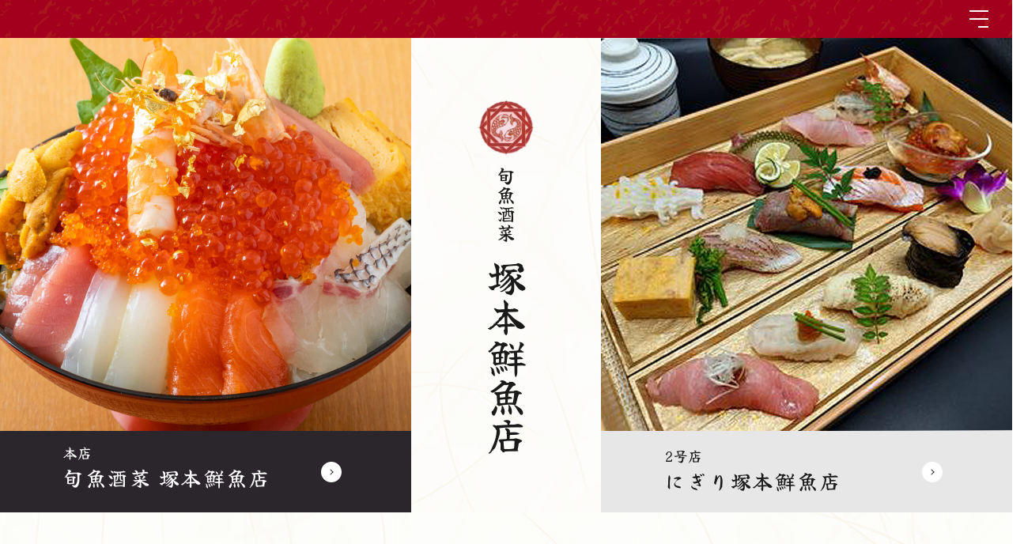

--- FILE ---
content_type: text/html; charset=UTF-8
request_url: https://tsukamoto-sengyo.co.jp/contact?wg%5Bwgc-1668609044716_page%5D=2
body_size: 10406
content:
<!DOCTYPE html>
<html lang="ja">

<head>
	
	<meta http-equiv="X-UA-Compatible" content="IE=edge">
	<meta charset="utf-8">
	<meta name="keywords" content="塚本鮮魚店,海鮮丼,握り寿司,塚本鮮魚店本店,塚本鮮魚店2号店,福岡県,糸島市,旬魚酒菜,アルバイト,パート,求人,飲食店">
	<meta name="description" content="塚本鮮魚店の採用に関するお問い合わせを中心としたページです。アルバイトやパート希望の方はお問い合わせください。また、食事に関するお問い合わせは返答しかねますのでご了承ください。">
	<meta name="viewport" content="width=device-width,initial-scale=1">
	<meta name="csrf-token" content="4af194504ec6c008b13b29f317e218b8527bec052b55b5f295c71cc8e121e2ae">
	<title>お問い合わせ｜塚本鮮魚店</title>
	
<link rel="preconnect" href="https://fonts.googleapis.com">
<link rel="preconnect" href="https://fonts.gstatic.com" crossorigin>
<link href="https://fonts.googleapis.com/css2?family=Damion&family=Noto+Sans+JP:wght@400;500;700&family=Yuji+Syuku&family=Zen+Old+Mincho:wght@400;500&display=swap" rel="stylesheet">

<meta property="og:site_name" content="有限会社塚本鮮魚店">
<meta property="og:image" content="https://tsukamoto-sengyo.co.jp/system_panel/uploads/images/tukamoto_ogp_2.jpg">

<meta name = "format-detection" content = "telephone=no">
<meta name="google-site-verification" content="Z09uk-0TXkFvLQ5ZOVLyrZkKGoPdfmrAPiUjhexhV0U" /><!-- Matomo -->
<script>
  var _paq = window._paq = window._paq || [];
  /* tracker methods like "setCustomDimension" should be called before "trackPageView" */
  _paq.push(['trackPageView']);
  _paq.push(['enableLinkTracking']);
  (function() {
    var u="https://analytics02.ssl-link.jp/";
    _paq.push(['setTrackerUrl', u+'matomo.php']);
    _paq.push(['setSiteId', '1335']);
    var d=document, g=d.createElement('script'), s=d.getElementsByTagName('script')[0];
    g.async=true; g.src=u+'matomo.js'; s.parentNode.insertBefore(g,s);
  })();
</script>
<!-- End Matomo Code -->

<meta name="google-site-verification" content="ENIcIL_XFOWuszvJt2-2UPK-v5aAyh5FSjdx8rQHZ3Q" />

	<meta property="og:title" content="求人用 お問い合わせ｜有限会社塚本鮮魚店">
<meta property="og:type" content="article">
<meta property="og:url" content="https://tsukamoto-sengyo.co.jp/contact">
<meta property="og:description" content="有限会社塚本鮮魚店の採用に関するお問い合わせを中心としたページです。アルバイトやパート希望の方はお問い合わせください。また、食事に関するお問い合わせは返答しかねますのでご了承ください。">

<script>
    // 20230403@更新サポート ページ非表示のためトップへリダイレクト
    location.href = './';
</script>
	
	<!-- <link rel="stylesheet" href="/plugins/bootstrap/bootstrap.min.css"> -->
	<link rel="stylesheet" href="/plugins/bootstrap/bootstrap.phantom.min.css">
	<link rel="stylesheet" href="/plugins/font-awesome/font-awesome.min.css">
	<link rel="stylesheet" href="/system_panel/uploads/styles/reset.css?t=1669619952">
	<link rel="stylesheet" href="/system_panel/uploads/styles/common.css?t=1672200887">
	<link rel="stylesheet" href="/system_panel/uploads/styles/header.css?t=1718084847">
	<link rel="stylesheet" href="/system_panel/uploads/styles/footer.css?t=1718087373">
	<link rel="stylesheet" href="/system_panel/uploads/styles/contact.css?t=1672204572">

<link rel="apple-touch-icon" sizes="180x180" href="/system_panel/uploads/touchicon/touchicon.png?r=1768410490">

	<style>
	* { box-sizing: border-box; } body {margin: 0;}.onlineshop-link-btn.margin-top{margin:0 0 0 0;}* { box-sizing: border-box; } body {margin: 0;}* { box-sizing: border-box; } body {margin: 0;}.c4706{color:#ecf0f1;}.c4688{font-size:20px;}.c4801{color:#ecf0f1;}.c4783{font-size:20px;}.footer-bg{background-image:url(https://tsukamoto-sengyo.co.jp/system_panel/uploads/images/bg_footer.jpg);background-attachment:scroll;background-repeat:no-repeat;background-position:center center;background-size:cover;}.c3555{min-height: !important;padding:220px 0 80px 0;}.h1672902436651{position:absolute;right:42px;font-size:128px;top:0;bottom:0;font-weight:400;letter-spacing:4.48px;color:rgb(243,243,243);line-height:100px;text-align:left;left:-2px;}.c6860{padding:10px;top:52px;font-size:32px;right:226px;position:absolute;left:19px;bottom:12px;text-align:left;}.c8312{min-height: !important;position:relative;max-width:780px;float:none;margin:0 315px 0 315px;text-align:left;}.webgene-component{line-height:16px;}.c3768{min-height:1.5rem !important;top:-168px;bottom:656px;left:64px;right:947px;padding:44px 0 10px 0;position:relative;width:402px;height:91px;}
	</style>
</head>
<body>
<div id="root">
<div><div><header><div class="hunburger_globalMenuSp">
<div class="hamburger">
<div class="span">
		  </div>
<div class="span">
		  </div>
<div class="span">
		  </div>
</div>
<div class="globalMenuSp">
<div class="global_image">
		  </div>
<div class="global_menulist">
<div class="h1-title-erea"><a href="/" class="h1-title-erea-link"><img src="https://tsukamoto-sengyo.co.jp/system_panel/uploads/images/img_red-logo.png" alt="有限会社塚本鮮魚店" class="hamburger-logo"><div class="h1-txt-box">
<p class="h1">旬魚酒菜
				</p>
<h1 class="h1-txt">塚本鮮魚店
				</h1>
</div></a></div>
<div class="ul-flex">
<div class="ul">
<div class="li"><a href="/store"><div class="space-flex">
<p class="english-title">店舗紹介
					</p>
<div class="btnarrow4">
					</div>
</div></a></div>
<div class="li"><a href="/commitment"><div class="space-flex">
<p class="english-title">塚本鮮魚のこだわり
					</p>
<div class="btnarrow4">
					</div>
</div></a></div>
<div class="li"><a href="/mainstore"><div class="space-flex">
<p class="english-title">本店メニュー
					</p>
<div class="btnarrow4">
					</div>
</div></a></div>
<div class="li"><a href="/secondmenu"><div class="space-flex">
<p class="english-title">2号店メニュー
					</p>
<div class="btnarrow4">
					</div>
</div></a></div>
</div>
<div class="ul">
<div class="li"><a href="./mainstore#banquet"><div class="space-flex">
<p class="english-title">各種宴会コース</p>
<div class="btnarrow4">
					</div>
</div></a></div>
<div class="li"><a href="/question"><div class="space-flex">
<p class="english-title">よくあるご質問
					</p>
<div class="btnarrow4">
					</div>
</div></a></div>
<div class="li"><a href="/recruit"><div class="space-flex">
<p class="english-title">採用情報
					</p>
<div class="btnarrow4">
					</div>
</div></a></div>
<div class="li"><a href="/news"><div class="space-flex">
<p class="english-title">新着情報
					</p>
<div class="btnarrow4">
					</div>
</div></a></div>
<div class="li d-none"><a href="/contact"><div class="space-flex">
<p class="english-title">お問い合わせ
					</p>
<div class="btnarrow4">
					</div>
</div></a></div>
</div>
</div>
<div class="sns-li">
<div class="sns-erea header">
<div class="block_contents"><a href="tel:092-324-0750" class="tel-link-btn"><p class="txt-tell14">Tel.
					</p>
<p class="txt-tell18">092-324-0750
					</p></a></div>
<div class="block_contents"><a href="https://www.instagram.com/tsukamotosengyo/" target="_blank" rel="noopener noreferrer" class="insta-link-btn"><img src="https://tsukamoto-sengyo.co.jp/system_panel/uploads/images/iconoir_instagram.png" alt="白のInstagramアイコン" class="image-1 insta-icon no-hover"><img src="https://tsukamoto-sengyo.co.jp/system_panel/uploads/images/iconoir_instagram_black.png" alt="黒のInstagramアイコン" class="image-1 insta-icon hover"><p class="txt-insta">Instagram
					</p></a></div>
</div>
<p class="onlineshop-ttl mt-4">オンラインショップはこちら</p>
<div class="sns-erea header mt-2 mt-xl-3">
<div class="block_contents"><a href="https://tsukamotosengyoten.com/" target="_blank" class="onlineshop-link-btn"><p class="txt-onlineshop">事業者様向け</p></a></div>
<div class="block_contents"><a href="https://shop.tsukamotosengyoten.com/" target="_blank" rel="noopener noreferrer" class="onlineshop-link-btn margin-top"><p class="txt-onlineshop">個人様向け</p></a></div>
</div>
</div>
</div>
</div>
</div></header></div></div>
<div><main><div class="top_wrap">
<img src="https://tsukamoto-sengyo.co.jp/system_panel/uploads/images/img_contact-fv.jpg" alt="にぎり塚本鮮魚店の看板" class="back"><div class="top-title-box">
<h1 class="h1">Contact</h1>
<h2 class="txt-en">
<span style="font-size:36px;">​​​​​​​求人用お問い合わせ</span><br>
</h2>
</div>
</div>
<div id="contact" class="contact_body"><div class="contact__inner">
<div class="lead__box">
<p class="lead__box-text">
										■お問い合わせの際は「<a href="#privacy" class="lead__box-link">プライバシーポリシー</a>」をお読みになり、同意のうえご記入ください。
								</p>
<p class="lead__box-text">
									■返信メールをお受け取りいただけるよう、受信設定（迷惑メール設定）等をお確かめください。
								</p>
<p class="lead__box-text">
										■万一、こちらから返信がない場合は、大変お手数ですが再度ご連絡ください。
								</p>
<div class="contact-red-txt"><p class="txt-red">※お問い合わせフォームは求人用となります。<br>
										予約やお店のメニューについての返信はできかねます。<br>
										お手数おかけしますが、お電話にてお問い合わせください。</p></div>
</div>
<form method="post" action="./send" data-formtype="1" class="form formWrap page-contact"><div>
<div class="item">
<div class="l-tit"><label for="name" class="tit">お名前</label></div>
<div class="l-desc"><input placeholder="お名前を入力してください" id="name" name="name" type="text" class="desc validateRequired"></div>
</div>
<div class="item mail">
<div class="l-tit"><label for="mail" class="tit">メールアドレス</label></div>
<div class="l-desc"><input placeholder="メールアドレスを入力してください" type="email" id="mail" name="mail" class="desc validateEmail"></div>
</div>
<div class="item tell">
<div class="l-tit"><label for="tel" class="tit">お電話番号</label></div>
<div class="l-desc"><input placeholder="00-0000-0000" id="tel" name="tel" type="text" class="desc validatePhone1"></div>
</div>
<div class="item content">
<div class="l-tit"><label for="msg" class="tit">お問い合わせ内容</label></div>
<div class="l-desc"><textarea id="msg" name="msg" class="desc validateRequired"></textarea></div>
</div>
<div class="l-privacy-checked">
<input type="checkbox" name="privacy" data-displaynameattr="プライバシーポリシーの同意" value="同意しました。" id="privacy" class="tit validateRequired"><label for="privacy" class="desc">「<a href="#privacy" rel="noopener">プライバシーポリシー</a>」<br class="sp">に同意します</label>
</div>
<div class="button"><button id="submit" type="submit" disabled class="link"><p class="button_p">送信する</p>
<div class="vector"></div></button></div>
</div></form>
</div></div>
<div id="policy" class="privacy"><div class="section_inner"><div class="text_area">
<div class="inner">
<p class="privacy_text">
								【有限会社塚本鮮魚店】（以下「当社」といいます。）は、当社の提供するサービス（以下「本サービス」といいます。）における、ユーザーについての個人情報を含む利用者情報の取扱いについて、以下のとおりプライバシーポリシー（以下「本ポリシー」といいます。）を定めます。（以下「当社」といいます）は、以下のとおり個人情報保護方針を定め、個人情報保護の仕組みを構築し、全従業員に個人情報保護の重要性の認識と取組みを徹底させることにより、個人情報の保護を推進致します。
									</p>
<br><h3 class="h2">1.収集する利用者情報及び収集方法
									</h3>
<p class="privacy_text">
								本ポリシーにおいて、「利用者情報」とは、ユーザーの識別に係る情報、通信サービス上の行動履歴、その他ユーザーまたはユーザーの端末に関連して生成または蓄積された情報であって、本ポリシーに基づき当社が収集するものを意味するものとします。本サービスにおいて当社が収集する利用者情報は、その収集方法に応じて、以下のようなものとなります。
									</p>
<br><p class="privacy_text">
								(1) ユーザーからご提供いただく情報 本サービスを利用するために、または本サービスの利用を通じてユーザーからご提供いただく情報は以下のとおりです。
									</p>
<br><p class="privacy_text">
								・氏名、生年月日、性別、職業等プロフィールに関する情報
									</p>
<p class="privacy_text"> ・メールアドレス、電話番号、住所等連絡先に関する情報
									</p>
<p class="privacy_text"> ・入力フォームその他当社が定める方法を通じてユーザーが入力または送信する情報
									</p>
<br><p class="privacy_text">
								(2) ユーザーが本サービスの利用において、他のサービスと連携を許可することにより、当該他のサービスからご提供いただく情報
									</p>
<br><p class="privacy_text">
								ユーザーが、本サービスを利用するにあたり、ソーシャルネットワーキングサービス等の他のサービスとの連携を許可した場合には、その許可の際にご同意いただいた内容に基づき、以下の情報を当該外部サービスから収集します。
									</p>
<br><p class="privacy_text">
								・当該外部サービスでユーザーが利用するID
									</p>
<p class="privacy_text"> ・その他当該外部サービスのプライバシー設定によりユーザーが連携先に開示を認めた情報
									</p>
<br><p class="privacy_text">
								(3) ユーザーが本サービスを利用するにあたって、当社が収集する情報
									</p>
<p class="privacy_text"> 当社は、本サービスへのアクセス状況やそのご利用方法に関する情報を収集することがあります。これには以下の情報が含まれます。
									</p>
<p class="privacy_text"> ・リファラ
									</p>
<p class="privacy_text"> ・IPアドレス
									</p>
<p class="privacy_text"> ・サーバーアクセスログに関する情報
									</p>
<p class="privacy_text"> ・Cookie、ADID、IDFAその他の識別子
									</p>
<br><p class="privacy_text">
								(4) ユーザーが本サービスを利用するにあたって、当社がユーザーの個別同意に基づいて収集する情報
									</p>
<p class="privacy_text"> 当社は、ユーザーが3-1に定める方法により個別に同意した場合、当社は以下の情報を利用中の端末から収集します。
									</p>
<p class="privacy_text"> ・位置情報
									</p>
<br><h3 class="h2">2.利用目的
									</h3>
<p class="privacy_text">
								本サービスのサービス提供にかかわる利用者情報の具体的な利用目的は以下のとおりです。
									</p>
<p class="privacy_text"> (1)
								本サービスに関する登録の受付、本人確認、ユーザー認証、ユーザー設定の記録、利用料金の決済計算等本サービスの提供、維持、保護及び改善のため
									</p>
<p class="privacy_text"> (2) ユーザーのトラフィック測定及び行動測定のため
									</p>
<p class="privacy_text"> (3) 広告の配信、表示及び効果測定のため
									</p>
<p class="privacy_text"> (4) 本サービスに関するご案内、お問い合わせ等への対応のため
									</p>
<p class="privacy_text"> (5) 本サービスに関する当社の規約、ポリシー等（以下「規約等」といいます。）に違反する行為に対する対応のため
									</p>
<p class="privacy_text"> (6) 本サービスに関する規約等の変更などを通知するため
									</p>
<br><h3 class="h2">3.通知・公表または同意取得の方法、利用中止要請の方法
									</h3>
<p class="privacy_text">
								3-1 以下の利用者情報については、その収集が行われる前にユーザーの同意を得るものとします。・位置情報
									</p>
<br><p class="privacy_text">
								3-2
								ユーザーは、本サービスの所定の設定を行うことにより、利用者情報の全部または一部についてその収集又は利用の停止を求めることができ、この場合、当社は速やかに、当社の定めるところに従い、その利用を停止します。なお利用者情報の項目によっては、その収集または利用が本サービスの前提となるため、当社所定の方法により本サービスを退会した場合に限り、当社はその収集又は利用を停止します。
									</p>
<br><h3 class="h2">4.外部送信、第三者提供、情報収集モジュールの有無
									</h3>
<p class="privacy_text">
								4-1 本サービスでは、以下の提携先が、ユーザーの端末にCookieを保存し、これを利用して利用者情報を蓄積及び利用している場合があります。
									</p>
<p class="privacy_text"> (1) 提携先：matomo
									</p>
<br><p class="privacy_text">
								(2) 上記提携先のプライバシーポリシーのURL：
									</p>
<a href="https://matomo.org/privacy-policy/" class="tel"><p class="privacy_text">https://matomo.org/privacy-policy/
								</p></a><br><p class="privacy_text">
								(3) 上記提携先のオプトアウト（無効化）URL：
									</p>
<a href="https://matomo.org/privacy-policy/" class="tel"><p class="privacy_text">https://matomo.org/privacy-policy/
								</p></a><br><p class="privacy_text">
								(4) 利用目的：本サイトの閲覧状況及び当社サイトを含む広告効果等の情報を解析するため
									</p>
<br><h3 class="h2">5.第三者提供
									</h3>
<p class="privacy_text">
								当社は、利用者情報のうち、個人情報については、あらかじめユーザーの同意を得ないで、第三者に提供しません。但し、次に掲げる必要があり第三者に提供する場合はこの限りではありません。
									</p>
<p class="privacy_text"> (1) 当社が利用目的の達成に必要な範囲内において個人情報の取扱いの全部または一部を委託する場合
									</p>
<p class="privacy_text"> (2) 合併その他の事由による事業の承継に伴って個人情報が提供される場合
									</p>
<p class="privacy_text"> (3) 第4項の定めに従って、提携先または情報収集モジュール提供者へ個人情報が提供される場合
									</p>
<p class="privacy_text"> (4)
								国の機関もしくは地方公共団体またはその委託を受けた者が法令の定める事務を遂行することに対して協力する必要がある場合であって、ユーザーの同意を得ることによって当該事務の遂行に支障を及ぼすおそれがある場合
									</p>
<p class="privacy_text"> (5) その他、個人情報の保護に関する法律（以下「個人情報保護法」といいます。）その他の法令で認められる場合
									</p>
<br><h3 class="h2">6.安全管理措置
									</h3>
<p class="privacy_text">
								個人情報への不正アクセス、個人情報の漏えい、滅失、又はき損の予防及び是正のため、当社内において規程を整備し安全対策に努めます。以上の目的を達するため、当社は以下の措置を講じています。
									</p>
<p class="privacy_text"> ①　個人情報・個人データの適正な取扱いのため、法令及びガイドライン所定が定める各対応を実施するに当たっての基本方針の策定
									</p>
<p class="privacy_text"> ②　取得・利用・保存・提供・削除・廃棄等の各対応及び責任者と役割を定めた各種規定の策定
									</p>
<p class="privacy_text">
								③　責任者の設置、個人データを取り扱う従業員及び取扱い個人データの範囲の明確化、法及び規程に違反している事実又は兆候を把握した場合の責任者への報告連絡体制の整備、取扱い状況に関する定期点検等の組織的安全管理措置
									</p>
<p class="privacy_text">
								④　個人データについての秘密保持に関する事項を就業規則に記載し、個人データの取扱いに関する留意事項について定期研修を実施する等の人的安全管理措置
									</p>
<p class="privacy_text">
								⑤　従業員の入退出管理、持ち込み機器の制限、個人データを取り扱う機器及び電子媒体・書類の盗難・紛失等を防止するための持ち出し制限・管理等の物理的安全管理措置
									</p>
<p class="privacy_text"> ⑥　個人データを取り扱う情報システムに対する外部からの不正アクセス又は不正ソフトウェアから保護するシステムの導入等の技術的安全管理措置
									</p>
<br><h3 class="h2">7.個人情報の開示等
									</h3>
<p class="privacy_text">
								当社は、ユーザーご本人または代理人から、個人情報保護法の定めに基づき個人情報の利用目的の通知、開示、内容の訂正、追加又は削除、利用の停止、消去及び第三者への提供停止、第三者提供記録の開示（以下、「開示等」）を求められたときは、ユーザーご本人またはその代理人からのご請求であることを確認の上で、ユーザーまたはその代理人に対し、遅滞なく開示を行います（当該個人情報が存在しないときにはその旨を通知いたします。）。但し、個人情報保護法その他の法令により、当社が開示の義務を負わない場合は、この限りではありません。なお、個人情報の開示につきましては、手数料（1件あたり1,000円）を頂戴しておりますので、あらかじめ御了承ください。
									</p>
<br><h3 class="h2">8.お問い合わせ窓口
									</h3>
<p class="privacy_text">
								ご意見、ご質問、苦情のお申出その他利用者情報の取扱いに関するお問い合わせは、下記の窓口までお願いいたします。
									</p>
<p class="privacy_text">住所：福岡県糸島市加布里2-2-3
									</p>
<p class="privacy_text">有限会社塚本鮮魚店
									</p>
<p class="privacy_text">個人情報取扱責任者：塚本 賢二
									</p>
<a href="tel:092-324-0750" class="tel"><p class="privacy_text">連絡先：092-324-0750
								</p></a><p class="privacy_text">【2022年12月12日制定】
									</p>
<p class="privacy_text">塚本 賢二
								<br></p>
</div>
<p class="p1667983177448"></p>
</div></div></div></main></div>
<div><div>
<div id="iuc1" class="footer-ccontact-section c1723 c1748 c1749 c1765">
<div class="section-title-box">
<h2 class="h2-title-en">Contact
		</h2>
<div class="h2-title-ja-flex"><p class="h2-title-ja">求人用 お問い合わせ
		  </p></div>
</div>
<p class="txt16">塚本鮮魚店に関するお問い合わせは
		<br>電話にてご連絡下さい。
	  </p>
<div class="footer-contact-flex">
<div class="footer-tel-link-box"><a href="tel:092-324-0750" class="footer-tel-link"><div class="footer-tel-link-flex">
<img src="https://tsukamoto-sengyo.co.jp/system_panel/uploads/images/img_phone-icon.png" alt="電話番号アイコン" class="img no-hover"><img src="https://tsukamoto-sengyo.co.jp/system_panel/uploads/images/img_red-phone-icon-2.png" alt="電話番号アイコン" class="img hover">
</div>
<div class="tel-txt-box">
<p class="txt-footer-tel">Tel.092-324-0750
			</p>
<p class="time-txt">[受付時間 11:00~14:30/17:00~21:30]
			</p>
</div></a></div>
<div class="bar d-none">
		</div>
<div class="footer-mail-link-box d-none"><a href="/contact" class="footer-mail-link"><div class="mail-bg">
<img src="https://tsukamoto-sengyo.co.jp/system_panel/uploads/images/img_mail-icon.png" alt="メールアイコン" class="img no-hover"><img src="https://tsukamoto-sengyo.co.jp/system_panel/uploads/images/img_red-mail-icon2.png" alt="メールアイコン" class="img hover">
</div>
<p class="txt-footer-mail">求人用お問い合わせフォーム
			</p></a></div>
</div>
</div>
<div id="iopnc" class="c3555 c2107 c2124 c2146 d-none">
<div class="c3768">
<h2 class="h1672902436651">
<span style="font-size:36px;"><span style='font-family:游明朝体,"Yu Mincho",YuMincho serif;'>​​​​​​​</span></span>News</h2>
<div class="c6860">
<span style='font-family:游明朝体,"Yu Mincho",YuMincho serif;'></span><p><span style='font-family:游明朝体,"Yu Mincho",YuMincho serif;'><em>お知らせ</em></span></p>
</div>
</div>
<div class="c8312"><section id="wgc-1668609044716" class="webgene-blog"><article class="webgene-item news cf">
        <a class="news_inner" href="./newsdetail?wgd=news-44&amp;wgdo=sort-ASC">
            <div class="contents">
                <div class="news_detail news_box">
                    <p class="newsDate">2025.05.12</p>
                    <p class="newsTag">定休日のお知らせ</p>
                </div>
                <p class="newsTit">塚本鮮魚店　本店</p>
            </div>
        </a>
    </article>
<article class="webgene-item news cf">
        <a class="news_inner" href="./newsdetail?wgd=news-43&amp;wgdo=sort-ASC">
            <div class="contents">
                <div class="news_detail news_box">
                    <p class="newsDate">2025.01.24</p>
                    <p class="newsTag">定休日のお知らせ</p>
                </div>
                <p class="newsTit">定休日のお知らせ</p>
            </div>
        </a>
    </article>
<article class="webgene-item news cf">
        <a class="news_inner" href="./newsdetail?wgd=news-41&amp;wgdo=sort-ASC">
            <div class="contents">
                <div class="news_detail news_box">
                    <p class="newsDate">2024.12.29</p>
                    <p class="newsTag">お知らせ</p>
                </div>
                <p class="newsTit">年末年始の営業時間のお知らせ</p>
            </div>
        </a>
    </article>
<article class="webgene-item news cf">
        <a class="news_inner" href="./newsdetail?wgd=news-39&amp;wgdo=sort-ASC">
            <div class="contents">
                <div class="news_detail news_box">
                    <p class="newsDate">2024.11.08</p>
                    <p class="newsTag">にぎり塚本鮮魚店（２号店）限定</p>
                </div>
                <p class="newsTit">お正月の持ち帰りメニュー</p>
            </div>
        </a>
    </article>
<article class="webgene-item news cf">
        <a class="news_inner" href="./newsdetail?wgd=news-37&amp;wgdo=sort-ASC">
            <div class="contents">
                <div class="news_detail news_box">
                    <p class="newsDate">2024.07.19</p>
                    <p class="newsTag">お盆期間中の営業時間のお知らせ</p>
                </div>
                <p class="newsTit">お盆の営業時間</p>
            </div>
        </a>
    </article>
<article class="webgene-item news cf">
        <a class="news_inner" href="./newsdetail?wgd=news-35&amp;wgdo=sort-ASC">
            <div class="contents">
                <div class="news_detail news_box">
                    <p class="newsDate">2024.05.18</p>
                    <p class="newsTag">定休日のお知らせ</p>
                </div>
                <p class="newsTit">定休日のお知らせ</p>
            </div>
        </a>
    </article>
<article class="webgene-item news cf">
        <a class="news_inner" href="./newsdetail?wgd=news-34&amp;wgdo=sort-ASC">
            <div class="contents">
                <div class="news_detail news_box">
                    <p class="newsDate">2024.05.07</p>
                    <p class="newsTag">定休日のお知らせ</p>
                </div>
                <p class="newsTit">定休日のお知らせ</p>
            </div>
        </a>
    </article>
<article class="webgene-item news cf">
        <a class="news_inner" href="./newsdetail?wgd=news-32&amp;wgdo=sort-ASC">
            <div class="contents">
                <div class="news_detail news_box">
                    <p class="newsDate">2024.03.08</p>
                    <p class="newsTag">お知らせ</p>
                </div>
                <p class="newsTit">お店からのお願い!!</p>
            </div>
        </a>
    </article>
<article class="webgene-item news cf">
        <a class="news_inner" href="./newsdetail?wgd=news-28&amp;wgdo=sort-ASC">
            <div class="contents">
                <div class="news_detail news_box">
                    <p class="newsDate">2023.11.27</p>
                    <p class="newsTag">にぎり塚本鮮魚店（２号店）限定</p>
                </div>
                <p class="newsTit">🍣渾身のサービスランチ🍣</p>
            </div>
        </a>
    </article>
<div class="webgene-pagination"><ul>
<li class="prev"><a href="/contact?wg%5Bwgc-1668609044716_page%5D=1">前へ</a></li>
<li class="number "><a href="/contact?wg%5Bwgc-1668609044716_page%5D=1">1</a></li>
<li class="number selected"><a href="/contact?wg%5Bwgc-1668609044716_page%5D=2">2</a></li>
<li class="number "><a href="/contact?wg%5Bwgc-1668609044716_page%5D=3">3</a></li>
<li class="next"><a href="/contact?wg%5Bwgc-1668609044716_page%5D=3">次へ</a></li>
</ul></div></section></div>
</div>
<div class="footer-bg">
<div class="footer-section">
<div class="company-container">
<div class="company-box"><a href="./" class="company-link"><img src="https://tsukamoto-sengyo.co.jp/system_panel/uploads/images/img_red-logo.png" alt="有限会社塚本鮮魚店" class="footer-logo"><p class="company-link-txt16">有限会社
			  </p>
<p class="company-link-txt32">塚本鮮魚店
			  </p></a></div>
<p class="txt-address">〒819-1124
			<br>
			福岡県 糸島市加布里2-2-3
		  </p>
</div>
<div class="flex-right">
<div class="footer-ul">
<div class="footer-li"><a href="./" class="footer-nav-link"><p class="footer-nav">ホーム
				</p></a></div>
<div class="footer-li"><a href="./store" class="footer-nav-link"><p class="footer-nav">店舗紹介
				</p></a></div>
<div class="footer-li"><a href="./commitment" class="footer-nav-link"><p class="footer-nav">塚本鮮魚のこだわり
				</p></a></div>
<div class="footer-li"><a href="./mainstore" class="footer-nav-link"><p class="footer-nav">本店メニュー
				</p></a></div>
<div class="footer-li"><a href="./secondmenu" class="footer-nav-link"><p class="footer-nav">2号店メニュー
				</p></a></div>
</div>
<div class="footer-ul">
<div class="footer-li"><a href="./mainstore#banquet" class="footer-nav-link"><p class="footer-nav">各種宴会コース</p></a></div>
<div class="footer-li"><a href="./recruit" class="footer-nav-link"><p class="footer-nav">採用情報
				</p></a></div>
<div class="footer-li"><a href="./question" class="footer-nav-link"><p class="footer-nav">よくあるご質問
				</p></a></div>
<div class="footer-li"><a href="./news" class="footer-nav-link"><p class="footer-nav">新着情報
				</p></a></div>
<div class="footer-li mt-2 padding"><p class="onlineshop-ttl">オンラインショップはこちら</p></div>
<div class="block_contents padding">
<div class="footer-li"><a href="https://tsukamotosengyoten.com/" target="_blank" class="onlineshop-link-btn"><p class="footer-nav txt-onlineshop">事業者様向け</p></a></div>
<div class="footer-li"><a href="https://shop.tsukamotosengyoten.com/" target="_blank" class="onlineshop-link-btn"><p class="footer-nav txt-onlineshop">個人様向け</p></a></div>
</div>
<div class="footer-li d-none"><a href="./contact" class="footer-nav-link"><p class="footer-nav">求人用お問い合わせ
				</p></a></div>
<div class="footer-li d-none"><a href="/contact#policy" class="footer-nav-link"><p class="footer-nav">プライバシーポリシー
				</p></a></div>
</div>
</div>
<div class="footer-link-container">
<div class="tel-btn-box">
		  </div>
<div class="sns-btn-box"><a href="https://www.instagram.com/tsukamotosengyo/" target="_blank" rel="noopener noreferrer" class="footer-sns-link"><img src="https://tsukamoto-sengyo.co.jp/system_panel/uploads/images/iconoir_instagram.png" alt="インスタアイコン" class="img-sns"><p class="txt-number">Instagram
			  </p></a></div>
<div class="sns-btn-box"><div class="c5031"><p class="p1672204943396"><span class="c4688"><span class="c4706">本店：Tel.092-324-0750</span></span></p></div></div>
<div class="sns-btn-box"><div class="c5260"><p class="p1672204943411"><span class="c4783"><span class="c4801">​​​​​​​2号店：Tel.092-321-0202</span></span></p></div></div>
</div>
<a href="#" id="page_top_btn_link" class="page__top-btn"><div class="page__top">
		  </div></a>
</div>
<div class="copy__right"><p class="copy__right-text">©2022 有限会社塚本鮮魚店
		</p></div>
</div>
</div></div>
</div>			<script src="/plugins/jquery/jquery.min.js"></script>
			<script src="/plugins/popper/popper.min.js"></script>
			<script src="/plugins/bootstrap/bootstrap.min.js"></script>
			<script src="/plugins/lory/lory.min.js"></script>
			
				<script src="/system_panel/uploads/scripts/script.js?t=1670573667"></script>
	<script src="/system_panel/uploads/scripts/form.js?t=1669944570"></script>
	<script src="/system_panel/uploads/scripts/hamburger.js?t=1763605366"></script>

			
			<script>
				window.addEventListener("load", function(event) {
					$.ajaxSetup({
						headers: {
							'X-CSRF-TOKEN': $('meta[name="csrf-token"]').attr('content')
						}
					});
				});
			</script>
		</body>
		</html>

--- FILE ---
content_type: text/html; charset=UTF-8
request_url: https://tsukamoto-sengyo.co.jp/
body_size: 7487
content:
<!DOCTYPE html>
<html lang="ja">

<head>
	
	<meta http-equiv="X-UA-Compatible" content="IE=edge">
	<meta charset="utf-8">
	<meta name="keywords" content="塚本鮮魚店,海鮮丼,握り寿司,塚本鮮魚店本店,塚本鮮魚店2号店,福岡県,糸島市,旬魚酒菜,糸島,いとしま,ホームページ">
	<meta name="description" content="塚本鮮魚店は、福岡県糸島市で海鮮料理と炉端焼きのお店「塚本鮮魚店本店」と寿司専門の新店舗「にぎり塚本鮮魚店」を運営しております。本店では海鮮丼を中心に、２号店ではにぎり寿司を中心に提供しております。">
	<meta name="viewport" content="width=device-width,initial-scale=1">
	<meta name="csrf-token" content="d461b628f097315adba5213d53cbd63f57a942238b8a072485bfcdf8a57e790c">
	<title>【公式】塚本鮮魚店</title>
	
<link rel="preconnect" href="https://fonts.googleapis.com">
<link rel="preconnect" href="https://fonts.gstatic.com" crossorigin>
<link href="https://fonts.googleapis.com/css2?family=Damion&family=Noto+Sans+JP:wght@400;500;700&family=Yuji+Syuku&family=Zen+Old+Mincho:wght@400;500&display=swap" rel="stylesheet">

<meta property="og:site_name" content="有限会社塚本鮮魚店">
<meta property="og:image" content="https://tsukamoto-sengyo.co.jp/system_panel/uploads/images/tukamoto_ogp_2.jpg">

<meta name = "format-detection" content = "telephone=no">
<meta name="google-site-verification" content="Z09uk-0TXkFvLQ5ZOVLyrZkKGoPdfmrAPiUjhexhV0U" /><!-- Matomo -->
<script>
  var _paq = window._paq = window._paq || [];
  /* tracker methods like "setCustomDimension" should be called before "trackPageView" */
  _paq.push(['trackPageView']);
  _paq.push(['enableLinkTracking']);
  (function() {
    var u="https://analytics02.ssl-link.jp/";
    _paq.push(['setTrackerUrl', u+'matomo.php']);
    _paq.push(['setSiteId', '1335']);
    var d=document, g=d.createElement('script'), s=d.getElementsByTagName('script')[0];
    g.async=true; g.src=u+'matomo.js'; s.parentNode.insertBefore(g,s);
  })();
</script>
<!-- End Matomo Code -->

<meta name="google-site-verification" content="ENIcIL_XFOWuszvJt2-2UPK-v5aAyh5FSjdx8rQHZ3Q" />

	<meta property="og:title" content="有限会社塚本鮮魚店">
<meta property="og:type" content="website">
<meta property="og:url" content="https://tsukamoto-sengyo.co.jp">
<meta property="og:description" content="有限会社塚本鮮魚店は、福岡県糸島市で海鮮料理と炉端焼きのお店「塚本鮮魚店本店」と寿司専門の新店舗「にぎり塚本鮮魚店」を運営しております。本店では海鮮丼を中心に、２号店ではにぎり寿司を中心に提供しております。">
	
	<!-- <link rel="stylesheet" href="/plugins/bootstrap/bootstrap.min.css"> -->
	<link rel="stylesheet" href="/plugins/bootstrap/bootstrap.phantom.min.css">
	<link rel="stylesheet" href="/plugins/font-awesome/font-awesome.min.css">
	<link rel="stylesheet" href="/system_panel/uploads/styles/reset.css?t=1669619952">
	<link rel="stylesheet" href="/system_panel/uploads/styles/common.css?t=1672200887">
	<link rel="stylesheet" href="/system_panel/uploads/styles/header.css?t=1718084847">
	<link rel="stylesheet" href="/system_panel/uploads/styles/footer.css?t=1718087373">
	<link rel="stylesheet" href="/system_panel/uploads/styles/top.css?t=1670817543">

<link rel="apple-touch-icon" sizes="180x180" href="/system_panel/uploads/touchicon/touchicon.png?r=1768410491">

	<style>
	* { box-sizing: border-box; } body {margin: 0;}.onlineshop-link-btn.margin-top{margin:0 0 0 0;}* { box-sizing: border-box; } body {margin: 0;}.question-bg{background-image:url(https://tsukamoto-sengyo.co.jp/system_panel/uploads/images/bg_top-faq.png);background-attachment:scroll;background-repeat:no-repeat;background-position:center center;background-size:cover;}.img{position:static;}.c8338{display:inline-block;padding:5px;min-height:50px;min-width:50px;}.c8500{color:black;}* { box-sizing: border-box; } body {margin: 0;}.c4706{color:#ecf0f1;}.c4688{font-size:20px;}.c4801{color:#ecf0f1;}.c4783{font-size:20px;}.footer-bg{background-image:url(https://tsukamoto-sengyo.co.jp/system_panel/uploads/images/bg_footer.jpg);background-attachment:scroll;background-repeat:no-repeat;background-position:center center;background-size:cover;}.c3555{min-height: !important;padding:220px 0 80px 0;}.h1672902436651{position:absolute;right:42px;font-size:128px;top:0;bottom:0;font-weight:400;letter-spacing:4.48px;color:rgb(243,243,243);line-height:100px;text-align:left;left:-2px;}.c6860{padding:10px;top:52px;font-size:32px;right:226px;position:absolute;left:19px;bottom:12px;text-align:left;}.c8312{min-height: !important;position:relative;max-width:780px;float:none;margin:0 315px 0 315px;text-align:left;}.webgene-component{line-height:16px;}.c3768{min-height:1.5rem !important;top:-168px;bottom:656px;left:64px;right:947px;padding:44px 0 10px 0;position:relative;width:402px;height:91px;}
	</style>
</head>
<body>
<div id="root">
<div><div><header><div class="hunburger_globalMenuSp">
<div class="hamburger">
<div class="span">
		  </div>
<div class="span">
		  </div>
<div class="span">
		  </div>
</div>
<div class="globalMenuSp">
<div class="global_image">
		  </div>
<div class="global_menulist">
<div class="h1-title-erea"><a href="/" class="h1-title-erea-link"><img src="https://tsukamoto-sengyo.co.jp/system_panel/uploads/images/img_red-logo.png" alt="有限会社塚本鮮魚店" class="hamburger-logo"><div class="h1-txt-box">
<p class="h1">旬魚酒菜
				</p>
<h1 class="h1-txt">塚本鮮魚店
				</h1>
</div></a></div>
<div class="ul-flex">
<div class="ul">
<div class="li"><a href="/store"><div class="space-flex">
<p class="english-title">店舗紹介
					</p>
<div class="btnarrow4">
					</div>
</div></a></div>
<div class="li"><a href="/commitment"><div class="space-flex">
<p class="english-title">塚本鮮魚のこだわり
					</p>
<div class="btnarrow4">
					</div>
</div></a></div>
<div class="li"><a href="/mainstore"><div class="space-flex">
<p class="english-title">本店メニュー
					</p>
<div class="btnarrow4">
					</div>
</div></a></div>
<div class="li"><a href="/secondmenu"><div class="space-flex">
<p class="english-title">2号店メニュー
					</p>
<div class="btnarrow4">
					</div>
</div></a></div>
</div>
<div class="ul">
<div class="li"><a href="./mainstore#banquet"><div class="space-flex">
<p class="english-title">各種宴会コース</p>
<div class="btnarrow4">
					</div>
</div></a></div>
<div class="li"><a href="/question"><div class="space-flex">
<p class="english-title">よくあるご質問
					</p>
<div class="btnarrow4">
					</div>
</div></a></div>
<div class="li"><a href="/recruit"><div class="space-flex">
<p class="english-title">採用情報
					</p>
<div class="btnarrow4">
					</div>
</div></a></div>
<div class="li"><a href="/news"><div class="space-flex">
<p class="english-title">新着情報
					</p>
<div class="btnarrow4">
					</div>
</div></a></div>
<div class="li d-none"><a href="/contact"><div class="space-flex">
<p class="english-title">お問い合わせ
					</p>
<div class="btnarrow4">
					</div>
</div></a></div>
</div>
</div>
<div class="sns-li">
<div class="sns-erea header">
<div class="block_contents"><a href="tel:092-324-0750" class="tel-link-btn"><p class="txt-tell14">Tel.
					</p>
<p class="txt-tell18">092-324-0750
					</p></a></div>
<div class="block_contents"><a href="https://www.instagram.com/tsukamotosengyo/" target="_blank" rel="noopener noreferrer" class="insta-link-btn"><img src="https://tsukamoto-sengyo.co.jp/system_panel/uploads/images/iconoir_instagram.png" alt="白のInstagramアイコン" class="image-1 insta-icon no-hover"><img src="https://tsukamoto-sengyo.co.jp/system_panel/uploads/images/iconoir_instagram_black.png" alt="黒のInstagramアイコン" class="image-1 insta-icon hover"><p class="txt-insta">Instagram
					</p></a></div>
</div>
<p class="onlineshop-ttl mt-4">オンラインショップはこちら</p>
<div class="sns-erea header mt-2 mt-xl-3">
<div class="block_contents"><a href="https://tsukamotosengyoten.com/" target="_blank" class="onlineshop-link-btn"><p class="txt-onlineshop">事業者様向け</p></a></div>
<div class="block_contents"><a href="https://shop.tsukamotosengyoten.com/" target="_blank" rel="noopener noreferrer" class="onlineshop-link-btn margin-top"><p class="txt-onlineshop">個人様向け</p></a></div>
</div>
</div>
</div>
</div>
</div></header></div></div>
<div>
<div class="top-container">
<div class="link-box"><a href="#mainstore" class="left-link"><div class="img-box"><img src="https://tsukamoto-sengyo.co.jp/system_panel/uploads/images/img-top-honten2.jpg" alt="塚本鮮魚店の海鮮丼" class="img"></div>
<div class="txt-box">
<div class="store-name-txt">
<p class="txt18">本店</p>
<p class="txt26">旬魚酒菜 塚本鮮魚店</p>
</div>
<div class="arrow-box"></div>
</div></a></div>
<div class="title-container">
<div class="logo-box"><img src="https://tsukamoto-sengyo.co.jp/system_panel/uploads/images/logo-red2.png" alt="有限会社塚本鮮魚店" class="img"></div>
<p class="title24">旬魚酒菜</p>
<p class="title50">塚本鮮魚店</p>
</div>
<div class="link-box"><a href="#secondstore" class="right-link"><div class="img-box"><img src="https://tsukamoto-sengyo.co.jp/system_panel/uploads/images/20250829123900801785.png" alt="にぎり塚本鮮魚店のお寿司" class="img"></div>
<div class="txt-box">
<div class="store-name-txt">
<p class="txt18">2号店</p>
<p class="txt26">にぎり塚本鮮魚店</p>
</div>
<div class="arrow-box"></div>
</div></a></div>
</div>
<div class="top-txt-bg"><div class="top-txt-container">
<div class="img-deco deco-right"><img src="https://tsukamoto-sengyo.co.jp/system_panel/uploads/images/img_deko-right.png" alt="和風の雲" class="img"></div>
<div class="txt-box">
<div class="txt24-top">
<p class="txt24">新鮮で活きの良い</p>
<p class="txt24">海の幸を提供したい。</p>
</div>
<div class="txt24-2">
<p class="txt24">そういう思いで</p>
<p class="txt24">始めました。</p>
</div>
<div class="txt24-3">
<p class="txt24">魚屋直営の</p>
<p class="txt24">「鮮度抜群」の</p>
<p class="txt24">魚を提供します。</p>
</div>
</div>
<div class="img-deco deco-left"><img src="https://tsukamoto-sengyo.co.jp/system_panel/uploads/images/img_deko-left.png" alt="和風の雲" class="img"></div>
</div></div>
<div id="mainstore" class="main-store-section">
<div class="row"><div class="col-md-6">
<p class="p1764376960422">冬の宴会コース、両店舗にてご予約承っております。</p>
<a classes="link-block-1764377353203" href="https://tsukamoto-sengyo.co.jp/newsdetail?wgd=news-50&amp;wgdo=sort-ASC" class="c8338"><img src="https://tsukamoto-sengyo.co.jp/system_panel/uploads/images/20251110113945201470.jpg" class="c8500"></a>
</div></div>
<div class="img-flex">
<img src="https://tsukamoto-sengyo.co.jp/system_panel/uploads/images/img_tukamoto01.jpg" alt="塚本鮮魚店の外観" class="img"><img src="https://tsukamoto-sengyo.co.jp/system_panel/uploads/images/img_tukamoto02.jpg" alt="塚本鮮魚店の看板" class="img"><img src="https://tsukamoto-sengyo.co.jp/system_panel/uploads/images/img_tukamoto03.jpg" alt="塚本鮮魚店店内" class="img">
</div>
<div class="bg-black"><div class="main-store-flex">
<div class="img-box"><img src="https://tsukamoto-sengyo.co.jp/system_panel/uploads/images/tukamotosenzyo.jpg" alt="塚本鮮魚店のお刺身のセットメニュー" class="img"></div>
<div class="txt-box">
<div class="title-box">
<div class="section-title-box">
<h2 class="h2-title-en">Seafood</h2>
<p class="txt35">鮮度抜群！ボリューム満点！お手頃価格！</p>
<p class="txt32">海鮮料理と炉端焼きのお店<br>「塚本鮮魚店」</p>
</div>
<p class="txt14">2010年8月6日に加布里にオープン!<br><br>
								もともとは鮮魚の仲卸が本業！<br>
								「本当に美味しい魚を、手頃な価格で、ゆっくりとみなさんに食べてもらいたい」というオーナーの思いで開店しました。<br>
								魚の美味しさを知り尽くした目利きのスタッフが長浜市場で直接仕入れ、その日に仕入れたものをその日にご提供！<br>
								その他のメニューも豊富で、お部屋は、カウンターから掘りごたつのテーブル席や個室もあります！<br>
								是非一度お越し下さいませ♪</p>
<div class="black-btn-box">
<a href="/commitment" class="btn-link btn-left"><p class="txt16">こだわり</p>
<div class="arrow-box"></div></a><a href="/mainstore" class="btn-link"><p class="txt16">旬魚酒菜 塚本鮮魚店</p>
<div class="arrow-box"></div></a>
</div>
</div>
<div class="img-deco"><img src="https://tsukamoto-sengyo.co.jp/system_panel/uploads/images/img_fish01.png" alt="和風の魚" class="img"></div>
</div>
</div></div>
</div>
<div id="secondstore" class="main-store-section nigiri-section">
<div class="img-flex">
<img src="https://tsukamoto-sengyo.co.jp/system_panel/uploads/images/nigiri1.jpg" alt="にぎり塚本鮮魚店外観" class="img"><img src="https://tsukamoto-sengyo.co.jp/system_panel/uploads/images/nigiri2.jpg" alt="にぎり塚本鮮魚店看板" class="img"><img src="https://tsukamoto-sengyo.co.jp/system_panel/uploads/images/nigiri3.jpg" alt="にぎり塚本鮮魚店店内" class="img">
</div>
<div class="bg-black"><div class="main-store-flex">
<div class="img-box"><img src="https://tsukamoto-sengyo.co.jp/system_panel/uploads/images/nigiri.jpg" alt="にぎり塚本鮮魚店の寿司のセットメニュー" class="img"></div>
<div class="txt-box">
<div class="title-box">
<div class="section-title-box">
<h2 class="h2-title-en">Hand-rolled<br>sushi</h2>
<p class="txt35">お寿司！海鮮丼！テイクアウト！ランチ！</p>
<p class="txt32">新店舗「にぎり塚本鮮魚店」</p>
</div>
<p class="txt14">2021年4月14日に塚本鮮魚店から400メートルほどの所に2号店としてオープン!<br><br>
								寿司メインというコンセプトを加え、新しくオープン。<br>
								本店と同じように「本当に美味しい魚を、手頃な価格で、ゆっくりとみなさんに食べてもらいたい」というオーナーの思いと、お寿司メインという新しいコンセプトが加わっています。<br>
								お子様とご一緒でも入りやすいように店内、駐車場共にゆったりとしたスペースを確保しております。是非一度お越し下さいませ♪</p>
<div class="red-btn-box">
<a href="/commitment" class="btn-link btn-left"><p class="txt16">こだわり</p>
<div class="arrow-box"></div></a><a href="/secondmenu" class="btn-link"><p class="txt16">にぎり塚本鮮魚店</p>
<div class="arrow-box"></div></a>
</div>
</div>
<div class="img-deco"><img src="https://tsukamoto-sengyo.co.jp/system_panel/uploads/images/img_tai01.png" alt="和風の魚" class="img"></div>
</div>
</div></div>
</div>
<div class="question-bg"><div class="question-section"><div class="txt-box">
<div class="logo-box nigiri"><img src="https://tsukamoto-sengyo.co.jp/system_panel/uploads/images/img_logo-tukamoto.png" alt="にぎり塚本鮮魚店" class="img"></div>
<div class="section-title-box">
<h2 class="h2-title-en">FAQ</h2>
<p class="txt32">よくある質問</p>
</div>
<p class="question-txt16">これまでにたくさんいただいた質問をまとめております。<br><br>
						直接ご連絡の前に一度ご確認ください。</p>
<div class="red-btn-box"><a href="/question" class="btn-link"><p class="txt16">詳しく見る</p>
<div class="arrow-box"></div></a></div>
<div class="logo-box honten"><img src="https://tsukamoto-sengyo.co.jp/system_panel/uploads/images/img_logo-nigiri.png" alt="塚本鮮魚店" class="img"></div>
</div></div></div>
<div class="news-section"><div class="news-main">
<div class="section-title-box">
<h2 class="h2-title-en">News</h2>
<p class="txt32">お知らせ</p>
</div>
<section id="wgc-1670228348443" class="webgene-blog"><article class="article">
        <div class="div0">
            <div class="inner">
                <a class="a" href="./newsdetail?wgd=news-53&amp;wgdo=sort-ASC">
                    <div class="div_date">
                        <p class="date">2025.12.25</p>
                    </div>
                    <div class="div_title">
                        <p class="title">にぎり店の営業日変更について</p>
                    </div>
                </a>
            </div>
        </div>
    </article>
<article class="article">
        <div class="div0">
            <div class="inner">
                <a class="a" href="./newsdetail?wgd=news-52&amp;wgdo=sort-ASC">
                    <div class="div_date">
                        <p class="date">2025.11.29</p>
                    </div>
                    <div class="div_title">
                        <p class="title">2026年1月2日の特別お持ち帰りメニュー</p>
                    </div>
                </a>
            </div>
        </div>
    </article>
<article class="article">
        <div class="div0">
            <div class="inner">
                <a class="a" href="./newsdetail?wgd=news-51&amp;wgdo=sort-ASC">
                    <div class="div_date">
                        <p class="date">2025.11.29</p>
                    </div>
                    <div class="div_title">
                        <p class="title">年末年始の営業について</p>
                    </div>
                </a>
            </div>
        </div>
    </article>
</section><div class="red-btn-box"><a href="/news" class="btn-link"><p class="txt16">記事一覧</p>
<div class="arrow-box"></div></a></div>
</div></div>
<div class="recruit-section"><div class="recruit-flex">
<div class="img-box"><img src="https://tsukamoto-sengyo.co.jp/system_panel/uploads/images/img_top-recruit.jpg" alt="有限会社塚本鮮魚店の接客中の女性店員" class="img"></div>
<div class="txt-box">
<div class="section-title-box">
<h2 class="h2-title-en">Recruit</h2>
<p class="txt32">採用情報</p>
</div>
<div class="txt-center">
<p class="recruit-txt">私たちと一緒に働きませんか！？<br>
							塚本鮮魚店ではパート・アルバイト募集をしております。<br><br>
							皆様のご応募お待ちしております！</p>
<div class="black-btn-box"><a href="/recruit" class="btn-link btn-left"><p class="txt16">採用情報</p>
<div class="arrow-box"></div></a></div>
</div>
</div>
</div></div>
</div>
<div><div>
<div id="iuc1" class="footer-ccontact-section c1723 c1748 c1749 c1765">
<div class="section-title-box">
<h2 class="h2-title-en">Contact
		</h2>
<div class="h2-title-ja-flex"><p class="h2-title-ja">求人用 お問い合わせ
		  </p></div>
</div>
<p class="txt16">塚本鮮魚店に関するお問い合わせは
		<br>電話にてご連絡下さい。
	  </p>
<div class="footer-contact-flex">
<div class="footer-tel-link-box"><a href="tel:092-324-0750" class="footer-tel-link"><div class="footer-tel-link-flex">
<img src="https://tsukamoto-sengyo.co.jp/system_panel/uploads/images/img_phone-icon.png" alt="電話番号アイコン" class="img no-hover"><img src="https://tsukamoto-sengyo.co.jp/system_panel/uploads/images/img_red-phone-icon-2.png" alt="電話番号アイコン" class="img hover">
</div>
<div class="tel-txt-box">
<p class="txt-footer-tel">Tel.092-324-0750
			</p>
<p class="time-txt">[受付時間 11:00~14:30/17:00~21:30]
			</p>
</div></a></div>
<div class="bar d-none">
		</div>
<div class="footer-mail-link-box d-none"><a href="/contact" class="footer-mail-link"><div class="mail-bg">
<img src="https://tsukamoto-sengyo.co.jp/system_panel/uploads/images/img_mail-icon.png" alt="メールアイコン" class="img no-hover"><img src="https://tsukamoto-sengyo.co.jp/system_panel/uploads/images/img_red-mail-icon2.png" alt="メールアイコン" class="img hover">
</div>
<p class="txt-footer-mail">求人用お問い合わせフォーム
			</p></a></div>
</div>
</div>
<div id="iopnc" class="c3555 c2107 c2124 c2146 d-none">
<div class="c3768">
<h2 class="h1672902436651">
<span style="font-size:36px;"><span style='font-family:游明朝体,"Yu Mincho",YuMincho serif;'>​​​​​​​</span></span>News</h2>
<div class="c6860">
<span style='font-family:游明朝体,"Yu Mincho",YuMincho serif;'></span><p><span style='font-family:游明朝体,"Yu Mincho",YuMincho serif;'><em>お知らせ</em></span></p>
</div>
</div>
<div class="c8312"><section id="wgc-1668609044716" class="webgene-blog"><article class="webgene-item news cf">
        <a class="news_inner" href="./newsdetail?wgd=news-53&amp;wgdo=sort-ASC">
            <div class="contents">
                <div class="news_detail news_box">
                    <p class="newsDate">2025.12.25</p>
                    <p class="newsTag">お知らせ</p>
                </div>
                <p class="newsTit">にぎり店の営業日変更について</p>
            </div>
        </a>
    </article>
<article class="webgene-item news cf">
        <a class="news_inner" href="./newsdetail?wgd=news-52&amp;wgdo=sort-ASC">
            <div class="contents">
                <div class="news_detail news_box">
                    <p class="newsDate">2025.11.29</p>
                    <p class="newsTag">新着情報</p>
                </div>
                <p class="newsTit">2026年1月2日の特別お持ち帰りメニュー</p>
            </div>
        </a>
    </article>
<article class="webgene-item news cf">
        <a class="news_inner" href="./newsdetail?wgd=news-51&amp;wgdo=sort-ASC">
            <div class="contents">
                <div class="news_detail news_box">
                    <p class="newsDate">2025.11.29</p>
                    <p class="newsTag">定休日のお知らせ</p>
                </div>
                <p class="newsTit">年末年始の営業について</p>
            </div>
        </a>
    </article>
<article class="webgene-item news cf">
        <a class="news_inner" href="./newsdetail?wgd=news-50&amp;wgdo=sort-ASC">
            <div class="contents">
                <div class="news_detail news_box">
                    <p class="newsDate">2025.11.11</p>
                    <p class="newsTag">新着情報</p>
                </div>
                <p class="newsTit">冬の宴会コース</p>
            </div>
        </a>
    </article>
<article class="webgene-item news cf">
        <a class="news_inner" href="./newsdetail?wgd=news-49&amp;wgdo=sort-ASC">
            <div class="contents">
                <div class="news_detail news_box">
                    <p class="newsDate">2025.09.29</p>
                    <p class="newsTag">定休日のお知らせ</p>
                </div>
                <p class="newsTit">定休日のお知らせ</p>
            </div>
        </a>
    </article>
<article class="webgene-item news cf">
        <a class="news_inner" href="./newsdetail?wgd=news-48&amp;wgdo=sort-ASC">
            <div class="contents">
                <div class="news_detail news_box">
                    <p class="newsDate">2025.09.08</p>
                    <p class="newsTag">お知らせ</p>
                </div>
                <p class="newsTit">クレジットカード対応しました</p>
            </div>
        </a>
    </article>
<article class="webgene-item news cf">
        <a class="news_inner" href="./newsdetail?wgd=news-47&amp;wgdo=sort-ASC">
            <div class="contents">
                <div class="news_detail news_box">
                    <p class="newsDate">2025.08.22</p>
                    <p class="newsTag">定休日のお知らせ</p>
                </div>
                <p class="newsTit">定休日・営業時間のお知らせ</p>
            </div>
        </a>
    </article>
<article class="webgene-item news cf">
        <a class="news_inner" href="./newsdetail?wgd=news-46&amp;wgdo=sort-ASC">
            <div class="contents">
                <div class="news_detail news_box">
                    <p class="newsDate">2025.06.10</p>
                    <p class="newsTag">定休日のお知らせ</p>
                </div>
                <p class="newsTit">営業時間のお知らせ</p>
            </div>
        </a>
    </article>
<article class="webgene-item news cf">
        <a class="news_inner" href="./newsdetail?wgd=news-45&amp;wgdo=sort-ASC">
            <div class="contents">
                <div class="news_detail news_box">
                    <p class="newsDate">2025.05.21</p>
                    <p class="newsTag">定休日のお知らせ</p>
                </div>
                <p class="newsTit">にぎり塚本鮮魚店定休日</p>
            </div>
        </a>
    </article>
<div class="webgene-pagination"><ul>
<li class="number selected"><a href="/?wg%5Bwgc-1668609044716_page%5D=1">1</a></li>
<li class="number "><a href="/?wg%5Bwgc-1668609044716_page%5D=2">2</a></li>
<li class="number "><a href="/?wg%5Bwgc-1668609044716_page%5D=3">3</a></li>
<li class="next"><a href="/?wg%5Bwgc-1668609044716_page%5D=2">次へ</a></li>
</ul></div></section></div>
</div>
<div class="footer-bg">
<div class="footer-section">
<div class="company-container">
<div class="company-box"><a href="./" class="company-link"><img src="https://tsukamoto-sengyo.co.jp/system_panel/uploads/images/img_red-logo.png" alt="有限会社塚本鮮魚店" class="footer-logo"><p class="company-link-txt16">有限会社
			  </p>
<p class="company-link-txt32">塚本鮮魚店
			  </p></a></div>
<p class="txt-address">〒819-1124
			<br>
			福岡県 糸島市加布里2-2-3
		  </p>
</div>
<div class="flex-right">
<div class="footer-ul">
<div class="footer-li"><a href="./" class="footer-nav-link"><p class="footer-nav">ホーム
				</p></a></div>
<div class="footer-li"><a href="./store" class="footer-nav-link"><p class="footer-nav">店舗紹介
				</p></a></div>
<div class="footer-li"><a href="./commitment" class="footer-nav-link"><p class="footer-nav">塚本鮮魚のこだわり
				</p></a></div>
<div class="footer-li"><a href="./mainstore" class="footer-nav-link"><p class="footer-nav">本店メニュー
				</p></a></div>
<div class="footer-li"><a href="./secondmenu" class="footer-nav-link"><p class="footer-nav">2号店メニュー
				</p></a></div>
</div>
<div class="footer-ul">
<div class="footer-li"><a href="./mainstore#banquet" class="footer-nav-link"><p class="footer-nav">各種宴会コース</p></a></div>
<div class="footer-li"><a href="./recruit" class="footer-nav-link"><p class="footer-nav">採用情報
				</p></a></div>
<div class="footer-li"><a href="./question" class="footer-nav-link"><p class="footer-nav">よくあるご質問
				</p></a></div>
<div class="footer-li"><a href="./news" class="footer-nav-link"><p class="footer-nav">新着情報
				</p></a></div>
<div class="footer-li mt-2 padding"><p class="onlineshop-ttl">オンラインショップはこちら</p></div>
<div class="block_contents padding">
<div class="footer-li"><a href="https://tsukamotosengyoten.com/" target="_blank" class="onlineshop-link-btn"><p class="footer-nav txt-onlineshop">事業者様向け</p></a></div>
<div class="footer-li"><a href="https://shop.tsukamotosengyoten.com/" target="_blank" class="onlineshop-link-btn"><p class="footer-nav txt-onlineshop">個人様向け</p></a></div>
</div>
<div class="footer-li d-none"><a href="./contact" class="footer-nav-link"><p class="footer-nav">求人用お問い合わせ
				</p></a></div>
<div class="footer-li d-none"><a href="/contact#policy" class="footer-nav-link"><p class="footer-nav">プライバシーポリシー
				</p></a></div>
</div>
</div>
<div class="footer-link-container">
<div class="tel-btn-box">
		  </div>
<div class="sns-btn-box"><a href="https://www.instagram.com/tsukamotosengyo/" target="_blank" rel="noopener noreferrer" class="footer-sns-link"><img src="https://tsukamoto-sengyo.co.jp/system_panel/uploads/images/iconoir_instagram.png" alt="インスタアイコン" class="img-sns"><p class="txt-number">Instagram
			  </p></a></div>
<div class="sns-btn-box"><div class="c5031"><p class="p1672204943396"><span class="c4688"><span class="c4706">本店：Tel.092-324-0750</span></span></p></div></div>
<div class="sns-btn-box"><div class="c5260"><p class="p1672204943411"><span class="c4783"><span class="c4801">​​​​​​​2号店：Tel.092-321-0202</span></span></p></div></div>
</div>
<a href="#" id="page_top_btn_link" class="page__top-btn"><div class="page__top">
		  </div></a>
</div>
<div class="copy__right"><p class="copy__right-text">©2022 有限会社塚本鮮魚店
		</p></div>
</div>
</div></div>
</div>			<script src="/plugins/jquery/jquery.min.js"></script>
			<script src="/plugins/popper/popper.min.js"></script>
			<script src="/plugins/bootstrap/bootstrap.min.js"></script>
			<script src="/plugins/lory/lory.min.js"></script>
			
				<script src="/system_panel/uploads/scripts/script.js?t=1670573667"></script>
	<script src="/system_panel/uploads/scripts/hamburger.js?t=1763605366"></script>

			
			<script>
				window.addEventListener("load", function(event) {
					$.ajaxSetup({
						headers: {
							'X-CSRF-TOKEN': $('meta[name="csrf-token"]').attr('content')
						}
					});
				});
			</script>
		</body>
		</html>

--- FILE ---
content_type: text/css
request_url: https://tsukamoto-sengyo.co.jp/system_panel/uploads/styles/common.css?t=1672200887
body_size: 2644
content:
@charset "UTF-8";
body {
  font-family: "Noto Sans JP";
}

p {
  color: #333;
  margin: 0;
  transition: 0.4s;
  font-family: "Noto Sans JP";
}

h1 {
  color: #fff;
  margin: 0;
}

a {
  text-decoration: none;
  color: #333;
  transition: 0.4s;
  font-size: 1px;
}

a:hover {
  transition: 0.4s;
}

img {
  width: 100%;
  height: auto;
  -o-object-fit: cover;
  object-fit: cover;
  vertical-align: top;
  transition: 0.3s;
}

button {
  transition: 0.3s;
}

.tel-number {
  font-weight: 700;
  font-size: 20px;
  line-height: 29px;
  /* identical to box height */
  letter-spacing: 0.08em;
  color: #DE2F21;
}
.tel-number img {
  margin-top: 4px;
}


.mt-2{
	margin-top: 2em;
}


/*=================================================*/
/*下層FV共通化部分
/*=================================================*/
main .top_wrap {
  position: relative;
}

main .top_wrap .sliderControl * {
  position: static !important;
  padding: 0 !important;
}

main .top_wrap .carousel-item > img {
  position: absolute;
  top: 0;
  right: 0;
  bottom: 0;
  left: 0;
  /* margin: auto; */
  margin: 0 auto;
  max-width: 100%;
  max-height: 100%;
  /* width: auto; */
  height: 700px;
}

main .top_wrap .carousel-item {
  position: absolute;
  top: 0;
  right: 0;
  bottom: 0;
  left: 0;
  margin: auto;
  max-width: 100%;
  width: auto;
  height: 100%;
}

main .top_wrap .container {
  max-width: 100% !important;
  width: 100% !important;
  padding: 0 !important;
  height: -webkit-fit-content;
  height: -moz-fit-content;
  height: fit-content;
}

main .top_wrap .carousel-item {
  padding: 0 !important;
}

main .top_wrap .carousel-item-link {
  width: 100%;
  height: 100%;
  display: inline-block;
  overflow: hidden;
}

main .top_wrap .gray_filter {
  position: absolute;
  top: 0;
  width: 100%;
  height: 100%;
  z-index: 10;
}

main .example {
  margin-top: 90px;
}

@media (min-width: 1000px) {
  main .example {
    margin-top: 90px;
  }
}
main .example .inner {
  margin: 0 auto;
  width: 90%;
  max-width: 1100px;
}

main .example .inner .bar {
  margin-top: 10px;
  width: 48px;
  border-bottom: 1px solid #5E7C36;
}

main .example .inner .smooth_news {
  margin-top: 40px;
  width: 100%;
}

main .example .inner .smooth_news .content {
  /*記事タイトル*/
  /*article*/
  /*article画像*/
}

main .example .inner .smooth_news .content #wgc-1660866692305 {
  display: flex;
  justify-content: center;
  margin: 0 auto;
  text-decoration: none;
  flex-wrap: wrap;
}

@media (min-width: 1000px) {
  main .example .inner .smooth_news .content #wgc-1660866692305 {
    display: flex;
    justify-content: center;
    margin: 0 auto;
    flex-wrap: initial;
  }
}
main .example .inner .smooth_news .content .webgene-blog {
  text-decoration: none;
}

main .example .inner .smooth_news .content .newsTit {
  font-size: 14px;
  font-weight: 400;
  line-height: 28px;
  letter-spacing: 0.08em;
  text-align: left;
  color: #333;
  text-decoration: none;
  padding-top: 10px;
}

@media (min-width: 425px) {
  main .example .inner .smooth_news .content .newsTit {
    font-size: 16px;
  }
}
main .example .inner .smooth_news .content .newsDate {
  font-size: 13px;
  font-weight: 400;
  line-height: 14px;
  letter-spacing: 0.16em;
  text-align: left;
  color: #c4c4c4;
  padding: 10px 0;
}

@media (min-width: 425px) {
  main .example .inner .smooth_news .content .newsDate {
    font-size: 14px;
  }
}
main .example .inner .smooth_news .content .news-inner-top {
  display: flex;
  justify-content: space-between;
  align-items: center;
  flex-wrap: wrap;
  width: 100%;
  text-decoration: none;
  padding-bottom: 10px;
}

main .example .inner .smooth_news .content .newsTag {
  font-size: 14px;
  font-weight: 700;
  line-height: 20px;
  letter-spacing: 0.08em;
  text-align: center;
  color: #fff;
  background: #1b1464;
  padding: 5px 15px;
  /*border-radius: 4px;*/
}

@media screen and (min-width: 425px) {
  main .example .inner .smooth_news .content .news-tag {
    font-size: 13px;
  }
}
main .example .inner .smooth_news .content .news_detail.mt-2 {
  margin-top: 0 !important;
}

main .example .inner .smooth_news .content .news.cf:hover .webgene-item-main-image {
  transform: scale(1.1);
  margin: 0 auto;
  transition-duration: 0.3s;
  text-decoration: none;
  overflow: hidden;
  /* border-radius: 20px; */
}

main .example .inner .smooth_news .content .news,
main .example .inner .smooth_news .content .cf {
  width: 95% !important;
  margin: 0 auto 40px;
}

@media (min-width: 769px) {
  main .example .inner .smooth_news .content .news,
main .example .inner .smooth_news .content .cf {
    /* width: 29.825% !important; */
    width: 340px !important;
    margin: 0 20px 40px;
    text-decoration: none;
  }
}
main .example .inner .smooth_news .content .news_img {
  overflow: hidden;
  transition-duration: 0.3s;
  width: 100%;
  /* border-radius: 20px; */
  position: relative;
  z-index: 1;
}

main .example .inner .smooth_news .content .webgene-item-main-image {
  width: 100%;
  /* height: 220px; */
  height: auto;
  -o-object-fit: cover;
  object-fit: cover;
  box-sizing: border-box;
  vertical-align: top;
  overflow: hidden;
  transition-duration: 0.3s;
  /* border-radius: 20px; */
}

@media (min-width: 769px) {
  main .example .inner .smooth_news .content .webgene-item-main-image {
    height: 240px;
  }
}
main .example .inner .smooth_news .content .contents {
  /* background: #fff; */
  text-decoration: none;
  /* border-radius: 0 0 40px 40px; */
}

main .example .inner .button {
  margin: 15px auto 0;
}

@media (min-width: 1000px) {
  main .example .inner .button {
    margin: 40px auto 0;
  }
}
/*=================================================
下層トップ
=================================================*/
main {
  overflow: hidden;
}

.top-main {
  margin-top: 83px;
}
.top-main .inner {
  position: relative;
}
.top-main .inner img {
  width: 100%;
  height: 300px;
}
.top-main .inner .filter {
  position: absolute;
  top: 0;
  width: 100%;
  height: 100%;
  z-index: 10;
}
.top-main .inner .filter h1 {
  position: relative;
  display: inline-block;
  top: 50%;
  left: 50%;
  transform: translate(-50%, -50%);
  -webkit-transform: translate(-50%, -50%);
  -ms-transform: translate(-50%, -50%);
  font-weight: 700;
  line-height: 65px;
  background-color: #DE2F21;
  padding: 0px 18px;
  border: none;
  color: #ffffff;
  font-size: 32px;
}
.top-main .inner .filter h1:before {
  border: none;
}

.top-image {
  margin-top: 40px;
  width: 100%;
  overflow: hidden;
}
@media (min-width: 1000px) {
  .top-image {
    margin-top: 80px;
  }
}
.top-image .inner {
  margin: 0 auto;
  width: 90%;
  max-width: 1100px;
}
.top-image .inner .h2 {
  margin-top: 40px;
  text-align: center;
}
@media (min-width: 1000px) {
  .top-image .inner .h2 {
    margin-top: 50px;
  }
}

@media (min-width: 500px) {
  .top-main {
    margin-top: 100px;
  }
  .top-main .inner .filter h1 {
    font-size: 36px;
  }
}
@media (min-width: 750px) {
  .top-main {
    margin-top: 100px;
  }
}
@media (min-width: 1000px) {
  .top-main {
    margin-top: 150px;
  }
}
.view-button {
  width: 188px;
  background-image: linear-gradient(to right, #001855, #001855 33.33%, rgba(0, 0, 0, 0) 33.33%, rgba(0, 0, 0, 0) 66.66%, #001855 66.66%, #001855 100%);
  background-repeat: no-repeat;
  background-position-x: 100%;
  background-position-y: 100%;
  background-size: 300% 2px;
  border: none;
  transition: background-position-x 0.75s;
}
.view-button:hover {
  background-position-x: 0;
}
.view-button .view-text {
  text-align: center;
  font-family: "Montserrat";
  font-style: normal;
  font-weight: 700;
  font-size: 16px;
  line-height: 20px;
  padding-bottom: 6px;
  color: #001855;
}
.view-button .view-text:before {
  content: "+";
  margin-right: 9px;
}

.main-wrap {
  margin: 60px 0;
}
.main-wrap .inner {
  position: relative;
}
.main-wrap .inner .color-box {
  position: absolute;
  background: #F6F6F6;
  bottom: -60px;
  left: 0;
  width: calc(50vw + 45%);
  margin-left: calc(50% - 50vw);
  height: 60%;
  z-index: -1;
}
.main-wrap .inner .main-image {
  width: 91%;
  margin: 0 0 0 auto;
}
.main-wrap .inner .main-image h1 {
  font-family: "Montserrat";
  font-style: normal;
  font-weight: 800;
  font-size: 55px;
  line-height: 1;
  letter-spacing: 0.04em;
  color: #000000;
}
.main-wrap .inner .main-image p {
  font-weight: 700;
  font-size: 20px;
  line-height: 29px;
  letter-spacing: 0.04em;
  color: #000000;
}
.main-wrap .inner .main-image img {
  margin-top: 40px;
  width: 100%;
}

@media (min-width: 500px) {
  .main-wrap .inner .main-image img {
    margin-top: 60px;
  }
  .main-wrap .inner .main-image h1 {
    font-size: 70px;
    line-height: 122px;
  }
}
@media (min-width: 768px) {
  .main-wrap .inner .main-image h1 {
    font-size: 80px;
  }
}
@media (min-width: 1000px) {
  .main-wrap .inner .main-image h1 {
    font-size: 100px;
  }
}



/*=================================================
 contactボタン
=================================================*/
.button {
	margin-top: 30px;
	position: relative;
	width: 220px;
	height: 45px;
}
@media (min-width: 1000px) {
	.button {
			margin-top: 38px;
	}
}
.button .link {
	position: relative;
	border: 1px solid #A2001C;
	display: block;
	width: 100%;
	height: 100%;
	background: #A2001C;
	transition: 0.4s;
}
.button .link .button_p {
	display: block;
	width: -webkit-fit-content;
	width: -moz-fit-content;
	width: fit-content;
	position: absolute;
	top: 50%;
	left: 50%;
	transform: translate(-50%, -50%);
	transition: 0.4s;
	font-family: "Noto Sans JP";
	font-style: normal;
	font-weight: 700;
	font-size: 14px;
	line-height: 20px;
	text-align: center;
	letter-spacing: 0.08em;
	color: #FFFFFF;
}

.button .link .vector {
	position: absolute;
	right: 15px;
	top: 50%;
	transform: translateY(-50%);
 -webkit-transform: translateY(-50%);
 -ms-transform: translateY(-50%);
	width: 16px;
	height: 16px;
	border-radius: 30px;
	background: #FFF;
	border: solid 1px #A2001C;
	transition: 0.3s;
}

.button .link .vector::before {
	position: absolute;
 content: "";
 width: 3px;
 height: 1px;
 top: 6px;
 left: 6px;
 background: #A2001C;
 transform: rotate(45deg);
}

.button .link .vector::after {
	position: absolute;
 content: "";
 width: 3px;
 height: 1px;
 top: 8px;
 left: 6px;
 background: #A2001C;
 transform: rotate(-45deg);
 transition: 0.3s;
}

.button .link:hover {
	background-color: white;
	transition: 0.4s;
}
.button .link:hover .button_p {
	color: #A2001C;
	transition: 0.4s;
}

.button .link:hover .vector::before{
	background-color: #A2001C;
	/* border: solid 1px #A2001C; */
	transition: 0.4s;
}


/*# sourceMappingURL=common.css.map */

--- FILE ---
content_type: text/css
request_url: https://tsukamoto-sengyo.co.jp/system_panel/uploads/styles/header.css?t=1718084847
body_size: 3096
content:
@charset "UTF-8";

/*=================================================*/
/*色
/*=================================================*/
.hamburger {
  display: block;
  position: absolute;
  z-index: 2000;
  top: 13px;
  right: 30px;
  width: 24px;
  height: 24px;
  cursor: pointer;
  text-align: center;
}

.hamburger .span {
  display: block;
  position: absolute;
  width: 20px;
  height: 1.67px;
  background: #fff;
  transition: 0.3s ease-in-out;
}

.hamburger .menu-text {
  position: absolute;
  bottom: 5px;
  left: 20px;
  opacity: 10;
}

.hamburger .menu-text p.text {
  font-family: "Montserrat";
  font-style: normal;
  font-weight: 700;
  font-size: 10px;
  line-height: 17px;
  letter-spacing: 0.02em;
  color: #FFFFFF;
}

.hamburger .close-text {
  position: absolute;
  bottom: 5px;
  left: 20px;
  opacity: 0;
}

.hamburger .close-text p.text {
  font-family: "Montserrat";
  font-style: normal;
  font-weight: 700;
  font-size: 10px;
  line-height: 17px;
  letter-spacing: 0.02em;
  color: #FFFFFF;
}

.hamburger .span:nth-child(1) {
  top: 0px;
  width: 24px;
}

.hamburger .span:nth-child(2) {
  top: 10px;
  width: 24px;
}

.hamburger .span:nth-child(3) {
  top: 20px;
  width: 13px;
  right: 0;
  left: initial;
}

.hamburger.active .menu-text {
  opacity: 0;
}

.hamburger.active .close-text {
  opacity: 10;
}

.hamburger.active .span:nth-child(1) {
  top: 7px;
  width: 16px;
  transform: rotate(-45deg);
  background: #333;
}

.hamburger.active .span:nth-child(2) {
  width: 16px;
  top: 7px;
  background: #333;
  transform: rotate(45deg);
}

.hamburger.active .span:nth-child(3) {
  top: 17px;
  width: 16px;
  background: #FFF;
}

.globalMenuSp .ul .li p.main-title {
  font-size: 24px;
}

.globalMenuSp {
  position: fixed;
  height: auto;
  z-index: 1500;
  top: 0;
  right: 0;
  color: #333333;
  background: #fff;
  text-align: left;
  transform: translateX(110%);
  transition: all 0.6s;
  width: 100%;
}

@media (min-width: 1200px) {
  .globalMenuSp {
    height: 600px;
  }
}

.globalMenuSp .global_menulist {
  width: 100%;
  padding: 30px 0 0 8%;
}

.globalMenuSp .ul .li {
  list-style-type: none;
  padding: 0;
  width: 100%;
}

.li a {
  display: block;
}

.globalMenuSp .ul {
  width: 263px;
  margin-top: 30px;
  padding: 0;
  display: flex;
  flex-direction: column;
  row-gap: 16px;
}

@media (min-width: 768px) {
  .globalMenuSp .ul {
    margin: 0 auto;
  }
}

.globalMenuSp .ul .li {
  list-style-type: none;
  padding: 0;
  width: 100%;
  border-bottom: 1px solid #595757;
  transition: 0.4s;
  /*矢印が右に移動する*/
  /*矢印と下線の形状*/
}

.globalMenuSp .ul .li .btnarrow4 {
  /*矢印と下線の基点とするためrelativeを指定*/
  position: relative;
  top: 0;
  /*形状*/
  display: inline-block;
  padding: 0 20px;
  color: #333;
  text-decoration: none;
  outline: none;
}

.globalMenuSp .ul .li .btnarrow4::before {
  content: "";
  /*絶対配置で下線の位置を決める*/
  position: absolute;
  bottom: -8px;
  top: 18px;
  left: 18%;
  /*下線の形状*/
  width: 85%;
  height: 1px;
  background: #1A1A1A;
  /*アニメーションの指定*/
  transition: all 0.3s;
}

.globalMenuSp .ul .li .btnarrow4::after {
  content: "";
  /*絶対配置で矢印の位置を決める*/
  position: absolute;
  bottom: -13px;
  right: 0;
  top: 15.7px;
  /*矢印の形状*/
  width: 5px;
  /* くの字を山なりに見た時、左側の長さ */
  height: 5px;
  /* くの字を山なりに見た時、右側の長さ */
  border-top: 1px solid #1A1A1A;
  /* くの字を山なりに見た時、左側の太さと色 */
  border-right: 1px solid #1A1A1A;
  /* くの字を山なりに見た時、右側の太さと色 */
  transform: rotate(45deg);
  /* くの字の向き */
  /*アニメーションの指定*/
  transition: all 0.3s;
}

.globalMenuSp .ul .li:hover {
  transition: 0.4s;
  border-bottom: 1px solid #A2001C;
  /*hoverした際の移動*/
}

.globalMenuSp .ul .li:hover p.english-title {
  transition: 0.4s;
  color: #A2001C;
}

.globalMenuSp .ul .li:hover p.main-title {
  transition: 0.4s;
  color: #A2001C;
}

.globalMenuSp .ul .li:hover .btnarrow4:before {
  background: #A2001C;
  left: 40%;
}

.globalMenuSp .ul .li:hover .btnarrow4:after {
  right: -20%;
  border-top: 1px solid #A2001C;
  border-right: 1px solid #A2001C;
}

.globalMenuSp .ul .li .space-flex {
  display: flex;
  justify-content: space-between;
  padding: 0 0 10px 0;
}

.globalMenuSp .ul .li .space-flex .english-title {
  font-family: 'Yuji Syuku';
  font-style: normal;
  font-weight: 400;
  font-size: 20px;
  line-height: 29px;
  color: #1A1A1A;
}

.globalMenuSp .ul .li .space-flex img.arrows {
  height: fit-content;
}

.globalMenuSp .ul .li p.main-title {
  font-family: "Noto Sans JP";
  font-style: normal;
  font-weight: 700;
  font-size: 12px;
  line-height: 17px;
  letter-spacing: 0.08em;
  color: #000000;
  padding-bottom: 8px;
}

.globalMenuSp .ul .li p {
  color: #000000;
}

.globalMenuSp .ul .li p.title {
  font-weight: 500;
  font-size: 14px;
  line-height: 20px;
  letter-spacing: 0.08em;
}

.globalMenuSp .ul .li p.main-title:after {
  content: "";
  width: 0;
  transition: all 0.4s;
  border-bottom: 1px solid #fff;
  display: block;
}

.globalMenuSp .ul .li p.main-title:hover:after {
  width: 100%;
  border-bottom: 1px solid #fff;
}

.globalMenuSp .ul .li.sns-li {
  border-bottom: none;
}

.globalMenuSp .ul .li.sns-li .sns-erea.header {
  display: flex;
  column-gap: 16.5px;
  justify-content: start;
}

.globalMenuSp .global_menulist .sns-li .onlineshop-ttl {
  font-family: 'Zen Old Mincho';
  font-style: normal;
  font-weight: 500;
  font-size: 18px;
  line-height: 26px;
  letter-spacing: 0.06em;
  color: #1A1A1A;
}

@media (min-width: 1200px) {
  .globalMenuSp .global_menulist .sns-li .onlineshop-ttl {
    font-size: 24px;
    text-align: center;
  }
}

.globalMenuSp .global_menulist .sns-li .sns-erea.header {
  margin: 40px 0 0;
}

@media (min-width: 1200px) {
  .globalMenuSp .global_menulist .sns-li .sns-erea.header {
    display: flex;
    justify-content: space-between;
    margin: 40px 0 0;
  }
}

.globalMenuSp .global_menulist .sns-li .sns-erea.header .block_contents .insta-link-btn {
  position: relative;
  display: inline-flex;
  justify-content: center;
  align-items: center;
  width: 263px;
  height: 51px;
  background: #1A1A1A;
  border: 1px solid #1A1A1A;
  margin-top: 20px;
}

@media (min-width: 1200px) {
  .globalMenuSp .global_menulist .sns-li .sns-erea.header .block_contents .insta-link-btn {
    margin-top: 0;
  }
}

.globalMenuSp .global_menulist .sns-li .sns-erea.header .block_contents .insta-link-btn:hover {
  background: #FFF;
}

.globalMenuSp .global_menulist .sns-li .sns-erea.header .block_contents .insta-link-btn:hover .no-hover {
  opacity: 0;
  transition: 0.4s;
}

.globalMenuSp .global_menulist .sns-li .sns-erea.header .block_contents .insta-link-btn:hover .hover {
  opacity: 1;
  transition: 0.4s;
}

.globalMenuSp .global_menulist .sns-li .sns-erea.header .block_contents .insta-link-btn:hover .txt-insta {
  transition: 0.4s;
  color: #333;
}

.globalMenuSp .global_menulist .sns-li .sns-erea.header .block_contents .insta-link-btn .insta-icon {
  position: absolute;
  left: 70px;
  width: 22px;
  height: 22px;
}

.globalMenuSp .global_menulist .sns-li .sns-erea.header .block_contents .insta-link-btn .no-hover {
  opacity: 1;
  transition: 0.4s;
}

.globalMenuSp .global_menulist .sns-li .sns-erea.header .block_contents .insta-link-btn .hover {
  opacity: 0;
  transition: 0.4s;
}

.globalMenuSp .global_menulist .sns-li .sns-erea.header .block_contents .insta-link-btn .txt-insta {
  font-family: 'Zen Old Mincho';
  font-style: normal;
  font-weight: 500;
  font-size: 18px;
  line-height: 26px;
  letter-spacing: 0.08em;
  color: #FFFFFF;
  padding-left: 30px;
}

.globalMenuSp .global_menulist .sns-li .sns-erea.header .block_contents .tel-link-btn {
  display: inline-flex;
  justify-content: center;
  align-items: center;
  width: 263px;
  height: 51px;
  background: #1A1A1A;
  border: 1px solid #1A1A1A;
  transition: 0.3s;
}

.globalMenuSp .global_menulist .sns-li .sns-erea.header .block_contents .tel-link-btn:hover {
  background: #FFF;
  transition: 0.3s;
}

.globalMenuSp .global_menulist .sns-li .sns-erea.header .block_contents .tel-link-btn:hover .txt-tell14 {
  color: #333;
  transition: 0.3s;
}

.globalMenuSp .global_menulist .sns-li .sns-erea.header .block_contents .tel-link-btn:hover .txt-tell18 {
  color: #333;
  transition: 0.3s;
}

.globalMenuSp .global_menulist .sns-li .sns-erea.header .block_contents .tel-link-btn .txt-tell14 {
  font-family: 'Zen Old Mincho';
  font-style: normal;
  font-weight: 500;
  font-size: 14px;
  line-height: 20px;
  letter-spacing: 0.06em;
  color: #FFF;
  transition: 0.3s;
}

.globalMenuSp .global_menulist .sns-li .sns-erea.header .block_contents .tel-link-btn .txt-tell18 {
  font-family: 'Zen Old Mincho';
  font-style: normal;
  font-weight: 500;
  font-size: 18px;
  line-height: 26px;
  letter-spacing: 0.06em;
  color: #FFF;
  transition: 0.3s;
}

.globalMenuSp .global_menulist .sns-li .sns-erea.header .block_contents .onlineshop-link-btn {
  display: inline-flex;
  justify-content: center;
  align-items: center;
  width: 263px;
  height: 51px;
  background: #A3001D;
  border: 1px solid #A3001D;
  transition: 0.3s;
}

.globalMenuSp .global_menulist .sns-li .sns-erea.header .block_contents .onlineshop-link-btn:hover {
  background: #FFF;
}

.globalMenuSp .global_menulist .sns-li .sns-erea.header .block_contents .onlineshop-link-btn:hover .no-hover {
  opacity: 0;
  transition: 0.4s;
}

.globalMenuSp .global_menulist .sns-li .sns-erea.header .block_contents .onlineshop-link-btn:hover .hover {
  opacity: 1;
  transition: 0.4s;
}

.globalMenuSp .global_menulist .sns-li .sns-erea.header .block_contents .onlineshop-link-btn:hover .txt-onlineshop {
  transition: 0.4s;
  color: #333;
}

.globalMenuSp .global_menulist .sns-li .sns-erea.header .block_contents .onlineshop-link-btn .txt-onlineshop {
  font-family: 'Zen Old Mincho';
  font-style: normal;
  font-weight: 500;
  font-size: 18px;
  line-height: 26px;
  letter-spacing: 0.06em;
  color: #FFFFFF;
  transition: 0.3s;
}

.globalMenuSp .global_menulist .sns-li .sns-erea.header .block_contents .onlineshop-link-btn.margin-top {
  margin-top: 20px;
}

@media (min-width: 1200px) {
  .globalMenuSp .global_menulist .sns-li .sns-erea.header .block_contents .onlineshop-link-btn.margin-top {
    margin-top: 0;
  }
}

.globalMenuSp .ul .li.sns-li .sns-erea.header .block_contents {
  margin-right: 16.5px;
  width: 30px;
  height: 30px;
}

.globalMenuSp .ul .li.sns-li .sns-erea.header .block_contents img {
  position: absolute;
  top: 27%;
  left: 70px;
  transition: 0.4s;
}

.globalMenuSp .ul .li.sns-li .sns-erea.header .block_contents img.hover {
  opacity: 0;
  transition: 0.4s;
}

.globalMenuSp .ul .li .link .title_sub {
  color: #004D9E;
  display: block;
  font-style: normal;
  text-align: center;
  letter-spacing: 0.08em;
  font-weight: 400;
  font-size: 12px;
  line-height: 15px;
}

.globalMenuSp.active {
  display: flex;
  transform: translateX(0%);
  align-items: center;
  padding-bottom: 40px;
  padding-top: 90px;
  position: fixed;
  overflow-y: scroll;
  z-index: 99;
  top: 0;
  width: 100%;
  height: 100%;
}

@media (min-width: 376px) {
  .globalMenuSp.active {
    display: flex;
    transform: translateX(0%);
    align-items: center;
    padding-bottom: 40px;
    padding-top: 0px;
    position: fixed;
    overflow-y: scroll;
    z-index: 99;
    top: 0;
    width: 100%;
    height: 100%;
  }
}

.globalMenuSp.active .global_menulist .h1-title-erea {
  margin: 40px auto 0;
  display: flex;
  flex-wrap: wrap;
  column-gap: 6px;
}

.globalMenuSp.active .global_menulist .h1-title-erea .h1-title-erea-link {
  display: flex;
  align-items: center;
}

.globalMenuSp.active .global_menulist .h1-title-erea .h1-title-erea-link .hamburger-logo {
  width: 81px;
  height: 74px;
}

.globalMenuSp.active .global_menulist .h1-title-erea .h1-title-erea-link .h1-txt-box .h1 {
  font-family: 'Yuji Syuku';
  font-style: normal;
  font-weight: 400;
  font-size: 20px;
  line-height: 20px;
  color: #1A1A1A;
}

.globalMenuSp.active .global_menulist .h1-title-erea .h1-title-erea-link .h1-txt-box .h1-txt {
  font-family: 'Yuji Syuku';
  font-style: normal;
  font-weight: 400;
  font-size: 36px;
  line-height: 46px;
  color: #1A1A1A;
}

.globalMenuSp.active .global_menulist .h1-title-erea img {
  vertical-align: middle;
}

.global_image {
  display: none;
}

.global_image.active {
  display: none;
  background-image: url(https://tsukamoto-sengyo.co.jp/system_panel/uploads/images/img_header01.jpg);
  height: auto;
  width: 42.8%;
  background-repeat: no-repeat;
  background-size: cover;
}

@media (min-width: 768px) {
  .global_image.active {
    width: 40%;
    height: 831px;
  }
}

@media (min-width: 1200px) {
  .global_image.active {
    width: 42.8%;
    height: 600px;
  }
}

.globalMenuSp .ul .li:last-child {
  padding-bottom: 0;
}

.globalMenuSp .ul .li .link {
  display: block;
  color: #000;
  padding: 1em 0;
  text-decoration: none;
}

p.humburger-tel {
  margin: 0 0 1em 0;
}

.globalMenuSp .ul .li .link .title {
  letter-spacing: 0.08em;
  font-weight: 500;
  font-size: 16px;
  line-height: 20px;
  padding: 1em 0;
}

@media (min-width: 376px) {
  .globalMenuSp.active .global_menulist .h1-title-erea {
    margin: 0 auto;
  }
}

@media (min-width: 500px) {
  .globalMenuSp .global_menulist {
    width: 363px;
    padding: 30px 0 0 5%;
  }
}

@media (min-width: 768px) {
  .globalMenuSp.active .global_menulist .h1-title-erea {
    margin: initial;
  }

  .globalMenuSp .ul {
    margin: initial;
    margin-top: 40px;
  }

  .globalMenuSp .ul .li p.title {
    font-weight: 500;
    font-size: 14px;
    line-height: 20px;
    letter-spacing: 0.08em;
  }

  .globalMenuSp .global_menulist {
    width: 50%;
    padding: 30px 0 0 40px;
  }

  .globalMenuSp.active {
    align-items: start;
  }

  .global_image.active {
    display: block;
  }
}

@media (min-width: 1000px) {
  .globalMenuSp.active {
    display: flex;
    justify-content: start;
    transform: translateX(0%);
  }

  .globalMenuSp.active .global_menulist .h1-title-erea {
    width: auto;
  }
}

@media (min-width: 769px) {
  .globalMenuSp .global_menulist {
    width: 60%;
    padding: 50px 0 0 5%;
  }
}

@media (min-width: 1200px) {
  .globalMenuSp.active .global_menulist .h1-title-erea {
    width: auto;
  }

  .globalMenuSp .global_menulist {
    width: 50%;
    max-width: 622px;
    padding: 50px 0 0 5%;
  }
}

@media (min-width: 1500px) {
  .globalMenuSp .global_menulist {
    width: 50%;
    max-width: 662px;
    padding: 50px 0 0 5%;
  }
}

.hunburger_globalMenuSp {
  position: relative;
  position: fixed;
  width: 100%;
  height: 48px;
  background: url(https://tsukamoto-sengyo.co.jp/system_panel/uploads/images/bg_header.png);
  z-index: 1000;
}

@media (min-width: 1200px) {
  .globalMenuSp.active .global_menulist .ul-flex {
    display: flex;
    justify-content: space-between;
  }
}

/*# sourceMappingURL=header.css.map */

--- FILE ---
content_type: text/css
request_url: https://tsukamoto-sengyo.co.jp/system_panel/uploads/styles/footer.css?t=1718087373
body_size: 3213
content:
@charset "UTF-8";
/*=================================================*/
/*色
/*=================================================*/
/*=================================================*/
/*フッターコンタクト*/
/*=================================================*/
.footer-ccontact-section {
  background: #F9F9F9;
  padding: 60px 0;
}

@media (min-width: 768px) {
  .footer-ccontact-section {
    padding: 80px 0;
  }
}

.footer-ccontact-section .section-title-box {
  text-align: center;
  position: relative;
  padding: 44px 0 10px;
}

.footer-ccontact-section .section-title-box .h2-title-en {
  top: 0;
  left: 50%;
  transform: translateX(-50%);
  -webkit-transform: translateX(-50%);
  -ms-transform: translateX(-50%);
  position: absolute;
  font-family: 'Damion', cursive;
  font-style: normal;
  font-weight: 400;
  font-size: 68px;
  line-height: 80px;
  letter-spacing: 0.035em;
  color: #F3F1ED;
}

@media (min-width: 768px) {
  .footer-ccontact-section .section-title-box .h2-title-en {
    font-size: 128px;
    line-height: 100px;
  }
}

.footer-ccontact-section .section-title-box .h2-title-ja-flex {
  position: relative;
  display: flex;
  justify-content: center;
  align-items: center;
  margin-top: 2px;
}

.footer-ccontact-section .section-title-box .h2-title-ja-flex .h2-line {
  width: 20px;
  height: 2px;
  background-color: #A2001C;
  margin-right: 10px;
}

.footer-ccontact-section .section-title-box .h2-title-ja-flex .h2-title-ja {
  font-family: 'Yuji Syuku', serif;
  font-style: normal;
  font-weight: 400;
  font-size: 20px;
  line-height: 35px;
  text-align: center;
  letter-spacing: 0.08em;
  color: #1A1A1A;
}

@media (min-width: 768px) {
  .footer-ccontact-section .section-title-box .h2-title-ja-flex .h2-title-ja {
    font-size: 32px;
    line-height: 46px;
  }
}

.footer-ccontact-section .txt16 {
  font-family: 'Noto Sans JP', sans-serif;
  font-style: normal;
  font-weight: 400;
  font-size: 14px;
  line-height: 20px;
  letter-spacing: 0.08em;
  color: #1A1A1A;
  text-align: center;
  margin-top: 13px;
}

.footer-ccontact-section .footer-contact-flex {
  position: relative;
  margin-top: 30px;
  display: flex;
  align-items: center;
  justify-content: center;
  flex-flow: column;
}

@media (min-width: 1200px) {
  .footer-ccontact-section .footer-contact-flex {
    display: flex;
    align-items: center;
    justify-content: center;
    flex-flow: initial;
    margin-top: 41px;
    gap: 80px;
  }
}

.footer-ccontact-section .footer-contact-flex .footer-tel-link-box {
  text-align: center;
}

.footer-ccontact-section .footer-contact-flex .footer-tel-link-box .footer-tel-link {
  display: inline-block;
  position: relative;
  display: flex;
  justify-content: center;
  align-items: center;
  margin: auto;
}

.footer-ccontact-section .footer-contact-flex .footer-tel-link-box .footer-tel-link:hover .tel-txt-box .txt-footer-tel {
  color: #A2001C;
  transition: 0.3s;
}

.footer-ccontact-section .footer-contact-flex .footer-tel-link-box .footer-tel-link:hover .tel-txt-box .time-txt {
  color: #A2001C;
  transition: 0.3s;
}

.footer-ccontact-section .footer-contact-flex .footer-tel-link-box .footer-tel-link:hover .footer-tel-link-flex {
  border: 1px solid #A2001C;
  transition: 0.3s;
}

.footer-ccontact-section .footer-contact-flex .footer-tel-link-box .footer-tel-link:hover .footer-tel-link-flex .hover {
  opacity: 1;
  transition: 0.3s;
}

.footer-ccontact-section .footer-contact-flex .footer-tel-link-box .footer-tel-link:hover .footer-tel-link-flex .no-hover {
  opacity: 0;
  transition: 0.3s;
}

@media (min-width: 1024px) {
  .footer-ccontact-section .footer-contact-flex .footer-tel-link-box .footer-tel-link {
    margin: 0;
  }
}

.footer-ccontact-section .footer-contact-flex .footer-tel-link-box .footer-tel-link .footer-tel-link-flex {
  position: relative;
  display: flex;
  justify-content: center;
  align-items: center;
  width: 65px;
  height: 65px;
  display: inline;
  border: 1px solid #1A1A1A;
  border-radius: 70px;
}

.footer-ccontact-section .footer-contact-flex .footer-tel-link-box .footer-tel-link .footer-tel-link-flex .img {
  position: absolute;
  top: 50%;
  left: 50%;
  transform: translate(-50%, -50%);
  -webkit-transform: translate(-50%, -50%);
  -ms-transform: translate(-50%, -50%);
  width: 24px;
  height: 24px;
  transition: 0.3s;
}

.footer-ccontact-section .footer-contact-flex .footer-tel-link-box .footer-tel-link .footer-tel-link-flex .hover {
  opacity: 0;
  transition: 0.3s;
}

.footer-ccontact-section .footer-contact-flex .footer-tel-link-box .footer-tel-link .tel-txt-box {
  text-align: left;
  margin-left: 15px;
}

.footer-ccontact-section .footer-contact-flex .footer-tel-link-box .footer-tel-link .tel-txt-box .txt-footer-tel {
  font-family: 'Zen Old Mincho';
  font-style: normal;
  font-weight: 500;
  font-size: 18px;
  line-height: 26px;
  letter-spacing: 0.06em;
  color: #1A1A1A;
  transition: 0.3s;
}

.footer-ccontact-section .footer-contact-flex .footer-tel-link-box .footer-tel-link .tel-txt-box .time-txt {
  margin-top: 3px;
  font-family: 'Noto Sans JP';
  font-style: normal;
  font-weight: 500;
  font-size: 12px;
  line-height: 17px;
  letter-spacing: 0.08em;
  color: #1A1A1A;
  transition: 0.3s;
}

.footer-ccontact-section .footer-contact-flex .footer-mail-link-box {
  margin: 20px 80px 0 0;
}

@media (min-width: 1200px) {
  .footer-ccontact-section .footer-contact-flex .footer-mail-link-box {
    margin: 0 62px 0 0px;
  }
}

.footer-ccontact-section .footer-contact-flex .footer-mail-link-box .footer-mail-link {
  display: flex;
  justify-content: center;
  align-items: center;
}

.footer-ccontact-section .footer-contact-flex .footer-mail-link-box .footer-mail-link:hover .txt-footer-mail {
  color: #A2001C;
  transition: 0.3s;
}

.footer-ccontact-section .footer-contact-flex .footer-mail-link-box .footer-mail-link:hover .mail-bg {
  border: 1px solid #A2001C;
}

.footer-ccontact-section .footer-contact-flex .footer-mail-link-box .footer-mail-link:hover .mail-bg .hover {
  opacity: 1;
  transition: 0.3s;
}

.footer-ccontact-section .footer-contact-flex .footer-mail-link-box .footer-mail-link:hover .mail-bg .no-hover {
  opacity: 0;
  transition: 0.3s;
}

.footer-ccontact-section .footer-contact-flex .footer-mail-link-box .footer-mail-link .img {
  width: 34px;
  height: 34px;
  top: 18px;
}

.footer-ccontact-section .footer-contact-flex .footer-mail-link-box .footer-mail-link .img.hover {
  opacity: 0;
  transition: 0.3s;
}

.footer-ccontact-section .footer-contact-flex .footer-mail-link-box .footer-mail-link .txt-footer-mail {
  font-family: 'Noto Sans JP', sans-serif;
  font-style: normal;
  font-weight: 500;
  font-size: 14px;
  line-height: 20px;
  letter-spacing: 0.08em;
  color: #1A1A1A;
  margin-left: 15px;
}

.footer-ccontact-section .footer-contact-flex .footer-mail-link-box .footer-mail-link .mail-bg {
  position: relative;
  width: 65px;
  height: 65px;
  display: inline;
  border: 1px solid #1A1A1A;
  border-radius: 70px;
}

.footer-ccontact-section .footer-contact-flex .footer-mail-link-box .footer-mail-link .mail-bg .img {
  position: absolute;
  top: 50%;
  left: 50%;
  transform: translate(-50%, -50%);
  -webkit-transform: translate(-50%, -50%);
  -ms-transform: translate(-50%, -50%);
  width: 20px;
  height: 20px;
}

.footer-ccontact-section .footer-contact-flex .footer-mail-link-box .footer-mail-link .mail-bg .hover {
  opacity: 0;
  transition: 0.3s;
}

.footer-ccontact-section .footer-contact-flex .bar {
  display: none;
}

@media (min-width: 1200px) {
  .footer-ccontact-section .footer-contact-flex .bar {
    display: block;
    border-left: #1A1A1A 1px solid;
    height: 40px;
  }
}

/*=================================================*/
/*footer下層部  下*/
/*=================================================*/
.footer-bg {
  background: #a59130;
}

.footer-section {
  position: relative;
  width: 90%;
  margin: 0 auto;
  padding: 60px 0 80px;
}

@media (min-width: 768px) {
  .footer-section {
    width: 90%;
    padding: 80px 0 93px;
    max-width: 1100px;
  }
}

@media (min-width: 1110px) {
  .footer-section {
    display: flex;
    justify-content: space-between;
  }
}

.footer-section .flex-right {
  margin: 30px auto 0;
  column-gap: 17px;
  display: block;
  width: 293px;
}

@media (min-width: 600px) {
  .footer-section .flex-right {
    width: 293px;
  }
}

@media (min-width: 1110px) {
  .footer-section .flex-right {
    margin: 0;
    display: flex;
    display: flex;
    width: auto;
    column-gap: 27px;
    margin: 30px 0 0 0;
  }
}

@media (min-width: 1200px) {
  .footer-section .flex-right {
    margin: 0px 70px 0 0;
  }
}

.footer-section .flex-right .footer-ul {
  display: flex;
  flex-flow: column;
}

.footer-section .flex-right .footer-ul .footer-li .onlineshop-ttl {
  font-family: 'Zen Old Mincho';
  font-style: normal;
  font-weight: 500;
  font-size: 18px;
  line-height: 26px;
  letter-spacing: 0.06em;
  color: #FFFFFF;
}

.footer-section .flex-right .footer-ul .footer-li.padding {
  padding: 10px 15px;
}

.footer-section .flex-right .footer-ul .block_contents{
  display: flex;
  flex-direction: row;
  justify-content: space-between;
}

.footer-section .flex-right .footer-ul .block_contents.padding {
  padding: 10px 15px;
}

.footer-section .flex-right .footer-ul .block_contents .footer-li .onlineshop-link-btn {
  display: inline-flex;
  justify-content: center;
  align-items: center;
  width: 115px;
  height: 40px;
  background: #A3001D;
  border: 1px solid #A3001D;
  transition: 0.3s;
}

.footer-section .flex-right .footer-ul .block_contents .footer-li .onlineshop-link-btn:hover {
  background: #FFF;
}

.footer-section .flex-right .footer-ul .block_contents .footer-li .onlineshop-link-btn:hover .no-hover {
  opacity: 0;
  transition: 0.4s;
}

.footer-section .flex-right .footer-ul .block_contents .footer-li .onlineshop-link-btn:hover .hover {
  opacity: 1;
  transition: 0.4s;
}

.footer-section .flex-right .footer-ul .block_contents .footer-li .onlineshop-link-btn:hover .txt-onlineshop {
  transition: 0.4s;
  color: #333;
}

.footer-section .flex-right .footer-ul .block_contents .footer-li .onlineshop-link-btn .txt-onlineshop {
  font-family: 'Zen Old Mincho';
  font-style: normal;
  font-weight: 500;
  font-size: 15px;
  line-height: 26px;
  letter-spacing: 0.06em;
  color: #FFFFFF;
  transition: 0.3s;
}

.footer-section .flex-right .footer-ul .footer-li .footer-nav-link {
  display: inline-block;
  text-decoration: none;
  padding: 10px 15px;
}

.footer-section .flex-right .footer-ul .footer-li .footer-nav-link:hover .footer-nav::after {
  width: 100%;
  z-index: 1;
  transition: 0.3s;
}

.footer-section .flex-right .footer-ul .footer-li .footer-nav-link .footer-nav {
  position: relative;
  font-family: 'Yuji Syuku';
  font-style: normal;
  font-weight: 400;
  font-size: 15px;
  line-height: 22px;
  color: #FFFFFF;
  transition: 0.3s;
}

.footer-section .flex-right .footer-ul .footer-li .footer-nav-link .footer-nav::after {
  content: "";
  position: absolute;
  bottom: -3px;
  left: 0;
  width: 0%;
  height: 1px;
  background: #FFF;
  z-index: -1;
  transition: all 0.3s;
}

.footer-section .flex-right .footer-ul .footer-li .footer-nav-txt {
  font-family: 'Noto Sans JP', sans-serif;
  font-style: normal;
  font-weight: 700;
  font-size: 16px;
  line-height: 23px;
  letter-spacing: 0.08em;
  color: #FFF;
  padding: 10px 15px 10px 10px;
  transition: 0.3s;
}

.footer-section .flex-right .subtitle-ul {
  margin-top: 27px;
}

@media (min-width: 768px) {
  .footer-section .flex-right .subtitle-ul {
    margin-top: 0;
  }
}

.footer-section .page__top-btn {
  position: absolute;
  bottom: 11px;
  right: 2px;
}

@media (min-width: 768px) {
  .footer-section .page__top-btn {
    bottom: 49px;
    right: 2px;
  }
}

.footer-section .page__top-btn:hover .page__top {
  background: #2B252C;
  transition: 0.3s;
}

.footer-section .page__top-btn .page__top {
  position: relative;
  width: 40px;
  height: 40px;
  box-sizing: border-box;
  border: 1px solid #FFF;
  transition: 0.3s;
}

.footer-section .page__top-btn .page__top::after {
  content: "";
  width: 7px;
  height: 7px;
  border-top: 1px solid #FFF;
  border-right: 1px solid #FFF;
  position: absolute;
  top: 13px;
  left: 16px;
  transform: rotate(-44deg);
  transition: 0.3s;
}

.footer-section .page__top-btn .page__top::before {
  content: "";
  width: 1px;
  height: 13px;
  background: #FFF;
  position: absolute;
  top: 13px;
  left: 19px;
  transition: 0.3s;
}

.footer-section .footer-link-container {
  margin-top: 30px;
}

@media (min-width: 1110px) {
  .footer-section .footer-link-container {
    margin-top: 0;
  }
}

.footer-section .footer-link-container .tel-btn-box {
  text-align: center;
}

@media (min-width: 1110px) {
  .footer-section .footer-link-container .tel-btn-box {
    text-align: left;
  }
}

.footer-section .footer-link-container .tel-btn-box .footer-tel-link {
  display: inline-flex;
  align-items: flex-end;
  justify-content: center;
  padding: 12px 0;
  width: 263px;
  height: 51px;
  border: 1px solid #FFFFFF;
  transition: 0.3s;
}

.footer-section .footer-link-container .tel-btn-box .footer-tel-link:hover {
  border: 1px solid #2B252C;
  background: #2B252C;
  transition: 0.3s;
}

.footer-section .footer-link-container .tel-btn-box .footer-tel-link .txt-en {
  font-family: 'Zen Old Mincho', serif;
  font-style: normal;
  font-weight: 500;
  font-size: 14px;
  line-height: 20px;
  letter-spacing: 0.06em;
  color: #FFFFFF;
}

.footer-section .footer-link-container .tel-btn-box .footer-tel-link .txt-number {
  font-family: 'Zen Old Mincho', serif;
  font-style: normal;
  font-weight: 500;
  font-size: 18px;
  line-height: 26px;
  letter-spacing: 0.06em;
  color: #FFFFFF;
}

.footer-section .footer-link-container .sns-btn-box {
  margin-top: 20px;
  text-align: center;
}

@media (min-width: 1110px) {
  .footer-section .footer-link-container .sns-btn-box {
    text-align: left;
  }
}

.footer-section .footer-link-container .sns-btn-box .footer-sns-link {
  display: inline-flex;
  align-items: flex-end;
  justify-content: center;
  padding: 12px 0;
  width: 263px;
  height: 51px;
  border: 1px solid #FFFFFF;
  transition: 0.3s;
}

.footer-section .footer-link-container .sns-btn-box .footer-sns-link:hover {
  border: 1px solid #2B252C;
  background: #2B252C;
  transition: 0.3s;
}

.footer-section .footer-link-container .sns-btn-box .footer-sns-link .img-sns {
  width: 22px;
  height: 22px;
}

.footer-section .footer-link-container .sns-btn-box .footer-sns-link .txt-number {
  margin-left: 5px;
  font-family: 'Zen Old Mincho', serif;
  font-style: normal;
  font-weight: 500;
  font-size: 18px;
  line-height: 26px;
  letter-spacing: 0.08em;
  color: #FFFFFF;
}

@media (min-width: 1110px) {
  .company-container {
    padding: 10px 7% 0 0;
    border-right: 1px solid rgba(255, 255, 255, 0.5);
  }
}

.company-container .company-box {
  text-align: center;
}

.company-container .company-link .company-link-txt16 {
  font-family: 'Yuji Syuku';
  font-style: normal;
  font-weight: 400;
  font-size: 16px;
  line-height: 23px;
  color: #FFFFFF;
}

.company-container .company-link .company-link-txt32 {
  font-family: 'Yuji Syuku';
  font-style: normal;
  font-weight: 400;
  font-size: 32px;
  line-height: 46px;
  color: #FFFFFF;
}

.company-container .company-link .footer-logo {
  width: 63px;
  height: 58px;
}

.company-container .txt-address {
  margin-top: 10px;
  font-family: 'Yuji Syuku';
  font-style: normal;
  font-weight: 400;
  font-size: 14px;
  line-height: 20px;
  text-align: center;
  color: #FFFFFF;
}

.company-container .footer-mail-btn-box {
  margin-top: 20px;
}

.company-container .footer-mail-btn-box .footer-mail-btn {
  position: relative;
  display: flex;
  align-items: center;
  justify-content: center;
  width: 251px;
  height: 63px;
  background: #DB0A00;
  border: 1px solid #DB0A00;
}

.company-container .footer-mail-btn-box .footer-mail-btn:hover {
  background: rgba(226, 20, 4, 0.5);
  border: 1px solid rgba(226, 20, 4, 0.1);
  transition: 0.3s;
}

.company-container .footer-mail-btn-box .footer-mail-btn .mail-icon {
  position: absolute;
  left: 60px;
  width: 24px;
  height: 24px;
  margin: 3px 1px 0 0;
  object-fit: contain;
}

.company-container .footer-mail-btn-box .footer-mail-btn .txt-footer-mail {
  font-family: 'Noto Sans JP', sans-serif;
  font-style: normal;
  font-weight: 700;
  font-size: 16px;
  line-height: 23px;
  text-align: center;
  letter-spacing: 0.08em;
  color: #FFFFFF;
  transition: 0.3s;
}

.company-container .footer-tel-btn-box .footer-tel-btn {
  position: relative;
  display: flex;
  align-items: center;
  justify-content: center;
  margin-top: 11px;
  width: 251px;
  height: 63px;
  background: #00489D;
  border: 1px solid #00489D;
}

.company-container .footer-tel-btn-box .footer-tel-btn:hover {
  background: rgba(0, 72, 157, 0.5);
  border: 1px solid rgba(0, 72, 157, 0.1);
  transition: 0.3s;
}

.company-container .footer-tel-btn-box .footer-tel-btn .tel-icon {
  position: absolute;
  left: 43px;
  width: 24px;
  height: 24px;
  margin: 3px 1px 0 0;
  object-fit: contain;
}

.company-container .footer-tel-btn-box .footer-tel-btn .txt-footer-tel {
  font-family: 'Noto Sans JP', sans-serif;
  font-style: normal;
  font-weight: 700;
  font-size: 16px;
  line-height: 23px;
  text-align: center;
  letter-spacing: 0.08em;
  color: #FFFFFF;
  margin-left: 30px;
  transition: 0.3s;
}

/*=================================================*/
/*copyright
/*=================================================*/
.copy__right {
  width: 100%;
  margin: 0 auto 0;
  padding: 1px 0 4px;
}

.copy__right-text {
  font-family: 'Zen Old Mincho';
  font-style: normal;
  font-weight: 400;
  font-size: 12px;
  line-height: 17px;
  color: #919191;
  text-align: center;
}

/*=================================================*/
/*footer bg画像
/*=================================================*/
.footer__bg-bottom {
  width: 100%;
  display: flex;
  justify-content: center;
}

.footer__bg-bottom .footer__bg {
  width: 36.641%;
}

.footer__bg-bottom .footer__bg.center {
  width: 26.719%;
}

.tel-link {
  display: flex;
  align-items: baseline;
}

.tel-link:hover .txt-link {
  color: #A2001C;
  transition: 0.3s;
}

.footer__top .address .sponly {
  display: block;
}

@media (min-width: 415px) {
  .footer__top .address .sponly {
    display: none;
  }
}

.footer-link-box {
  display: flex;
  align-items: center;
  margin-top: 12px;
}

.footer-link-box .tel-link-box {
  margin-right: 30px;
}

.footer-link-box .tel-link-box .tel-link:hover .txt-link {
  color: #A2001C;
  transition: 0.3s;
}

.footer-link-box .tel-link-box .tel-link .txt-link {
  font-family: 'Noto Sans JP', sans-serif;
  font-style: normal;
  font-weight: 700;
  font-size: 14px;
  line-height: 20px;
  letter-spacing: 0.04em;
  color: #FFF;
  transition: 0.3s;
}

.footer-link-box .sns-link-box {
  display: inherit;
}

.footer-link-box .sns-link-box .sns-link {
  display: inline-block;
  width: 16px;
  height: 16px;
  transition: 0.3s;
}

.footer-link-box .sns-link-box .sns-link:hover {
  transform: translateY(-5px);
  transition: 0.3s;
}
/*# sourceMappingURL=footer.css.map */

--- FILE ---
content_type: text/css
request_url: https://tsukamoto-sengyo.co.jp/system_panel/uploads/styles/top.css?t=1670817543
body_size: 4246
content:
@charset "UTF-8";
/*=================================================*/
/*色
/*=================================================*/
/*=================================================*/
/*top
/*=================================================*/
.top-container {
  padding: 48px 0 0 0;
  width: 100%;
  display: flex;
  align-items: center;
  justify-content: space-between;
  background: url(https://tsukamoto-sengyo.co.jp/system_panel/uploads/images/bg_top-title.png);
}

.top-container .title-container .logo-box {
  width: 40px;
  height: 32px;
}

@media (min-width: 1024px) {
  .top-container .title-container .logo-box {
    width: 86px;
    height: 79px;
  }
}

.top-container .title-container .title24 {
  font-family: 'Yuji Syuku';
  font-style: normal;
  font-weight: 400;
  font-size: 14px;
  line-height: 25px;
  color: #1A1A1A;
  vertical-align: middle;
  writing-mode: vertical-rl;
  margin: 10px auto 0;
}

@media (min-width: 1024px) {
  .top-container .title-container .title24 {
    font-size: 24px;
    line-height: 25px;
  }
}

.top-container .title-container .title50 {
  font-family: 'Yuji Syuku';
  font-style: normal;
  font-weight: 400;
  font-size: 24px;
  line-height: 37px;
  color: #1A1A1A;
  vertical-align: middle;
  writing-mode: vertical-rl;
  margin: 10px auto 0;
}

@media (min-width: 600px) {
  .top-container .title-container .title50 {
    margin: 20px auto 0;
  }
}

@media (min-width: 1024px) {
  .top-container .title-container .title50 {
    font-size: 50px;
    line-height: 57px;
  }
}

.top-container .link-box {
  width: 40.65%;
}

.top-container .left-link {
  display: block;
  opacity: 1;
  transition: 0.3s;
}

.top-container .left-link:hover {
  opacity: 0.7;
  transition: 0.3s;
}

.top-container .left-link .txt-box {
  position: relative;
  width: 100%;
  height: 80px;
  background: #2B252C;
}

@media (min-width: 1200px) {
  .top-container .left-link .txt-box {
    height: 103px;
  }
}

.top-container .left-link .txt-box .store-name-txt {
  padding: 12px 10px 14px;
}

@media (min-width: 600px) {
  .top-container .left-link .txt-box .store-name-txt {
    padding: 12px 20px 14px;
  }
}

@media (min-width: 1200px) {
  .top-container .left-link .txt-box .store-name-txt {
    padding: 14px 80px 18px;
  }
}

.top-container .left-link .txt-box .store-name-txt .txt18 {
  font-family: 'Yuji Syuku';
  font-style: normal;
  font-weight: 400;
  font-size: 12px;
  line-height: 19px;
  color: #FFFFFF;
}

@media (min-width: 600px) {
  .top-container .left-link .txt-box .store-name-txt .txt18 {
    font-size: 14px;
    line-height: 23px;
  }
}

@media (min-width: 1200px) {
  .top-container .left-link .txt-box .store-name-txt .txt18 {
    font-size: 18px;
    line-height: 26px;
  }
}

.top-container .left-link .txt-box .store-name-txt .txt26 {
  font-family: 'Yuji Syuku';
  font-style: normal;
  font-weight: 400;
  font-size: 12px;
  line-height: 19px;
  letter-spacing: 0.08em;
  color: #FFFFFF;
}

@media (min-width: 600px) {
  .top-container .left-link .txt-box .store-name-txt .txt26 {
    font-size: 14px;
    line-height: 20px;
  }
}

@media (min-width: 1200px) {
  .top-container .left-link .txt-box .store-name-txt .txt26 {
    font-size: 26px;
    line-height: 38px;
  }
}

.top-container .left-link .txt-box .arrow-box {
  position: absolute;
  right: 4px;
  top: 38%;
  width: 12px;
  height: 12px;
  border-radius: 30px;
  background: #FFFFFF;
}

@media (min-width: 600px) {
  .top-container .left-link .txt-box .arrow-box {
    right: 20px;
    top: 38%;
    width: 20px;
    height: 20px;
  }
}

@media (min-width: 1200px) {
  .top-container .left-link .txt-box .arrow-box {
    width: 26px;
    height: 26px;
    right: 17%;
  }
}

.top-container .left-link .txt-box .arrow-box::before {
  position: absolute;
  content: "";
  width: 3px;
  height: 1px;
  top: 5px;
  left: 5px;
  background: #1A1A1A;
  transform: rotate(45deg);
}

@media (min-width: 600px) {
  .top-container .left-link .txt-box .arrow-box::before {
    width: 5px;
    height: 1px;
    top: 8px;
    left: 9px;
  }
}

@media (min-width: 1200px) {
  .top-container .left-link .txt-box .arrow-box::before {
    top: 11px;
    left: 11px;
  }
}

.top-container .left-link .txt-box .arrow-box::after {
  position: absolute;
  content: "";
  width: 3px;
  height: 1px;
  top: 7px;
  left: 5px;
  background: #1A1A1A;
  transform: rotate(-45deg);
}

@media (min-width: 600px) {
  .top-container .left-link .txt-box .arrow-box::after {
    width: 5px;
    height: 1px;
    top: 11px;
    left: 9px;
  }
}

@media (min-width: 1200px) {
  .top-container .left-link .txt-box .arrow-box::after {
    top: 14px;
    left: 11px;
  }
}

.top-container .left-link .right-link .txt-box {
  width: 100%;
  height: 80px;
  background: #E7E7E7;
}

@media (min-width: 1200px) {
  .top-container .left-link .right-link .txt-box {
    height: 103px;
  }
}

.top-container .right-link {
  display: block;
  opacity: 1;
  transition: 0.3s;
}

.top-container .right-link:hover {
  opacity: 0.7;
  transition: 0.3s;
}

.top-container .right-link .txt-box {
  position: relative;
  width: 100%;
  height: 80px;
  background: #E7E7E7;
}

@media (min-width: 1200px) {
  .top-container .right-link .txt-box {
    height: 103px;
  }
}

.top-container .right-link .txt-box .store-name-txt {
  padding: 12px 10px 14px;
}

@media (min-width: 600px) {
  .top-container .right-link .txt-box .store-name-txt {
    padding: 12px 20px 14px;
  }
}

@media (min-width: 1200px) {
  .top-container .right-link .txt-box .store-name-txt {
    padding: 18px 80px 24px;
  }
}

.top-container .right-link .txt-box .store-name-txt .txt18 {
  font-family: 'Yuji Syuku';
  font-style: normal;
  font-weight: 400;
  font-size: 12px;
  line-height: 19px;
  color: #1A1A1A;
}

@media (min-width: 600px) {
  .top-container .right-link .txt-box .store-name-txt .txt18 {
    font-size: 14px;
    line-height: 23px;
  }
}

@media (min-width: 1200px) {
  .top-container .right-link .txt-box .store-name-txt .txt18 {
    font-size: 18px;
    line-height: 26px;
  }
}

.top-container .right-link .txt-box .store-name-txt .txt26 {
  font-family: 'Yuji Syuku';
  font-style: normal;
  font-weight: 400;
  font-size: 12px;
  line-height: 19px;
  letter-spacing: 0.08em;
  color: #1A1A1A;
}

@media (min-width: 600px) {
  .top-container .right-link .txt-box .store-name-txt .txt26 {
    font-size: 14px;
    line-height: 23px;
  }
}

@media (min-width: 1200px) {
  .top-container .right-link .txt-box .store-name-txt .txt26 {
    font-size: 26px;
    line-height: 38px;
  }
}

.top-container .right-link .txt-box .arrow-box {
  position: absolute;
  right: 4px;
  top: 38%;
  width: 12px;
  height: 12px;
  border-radius: 30px;
  background: #FFFFFF;
}

@media (min-width: 600px) {
  .top-container .right-link .txt-box .arrow-box {
    right: 20px;
    top: 38%;
    width: 20px;
    height: 20px;
  }
}

@media (min-width: 1200px) {
  .top-container .right-link .txt-box .arrow-box {
    width: 26px;
    height: 26px;
    right: 17%;
  }
}

.top-container .right-link .txt-box .arrow-box::before {
  position: absolute;
  content: "";
  width: 3px;
  height: 1px;
  top: 5px;
  left: 5px;
  background: #1A1A1A;
  transform: rotate(45deg);
}

@media (min-width: 600px) {
  .top-container .right-link .txt-box .arrow-box::before {
    width: 5px;
    height: 1px;
    top: 8px;
    left: 9px;
  }
}

@media (min-width: 1200px) {
  .top-container .right-link .txt-box .arrow-box::before {
    top: 11px;
    left: 11px;
  }
}

.top-container .right-link .txt-box .arrow-box::after {
  position: absolute;
  content: "";
  width: 3px;
  height: 1px;
  top: 7px;
  left: 5px;
  background: #1A1A1A;
  transform: rotate(-45deg);
}

@media (min-width: 600px) {
  .top-container .right-link .txt-box .arrow-box::after {
    width: 5px;
    height: 1px;
    top: 11px;
    left: 9px;
  }
}

@media (min-width: 1200px) {
  .top-container .right-link .txt-box .arrow-box::after {
    top: 14px;
    left: 11px;
  }
}

/*=================================================*/
/*トップテキスト
/*=================================================*/
.top-txt-bg {
  background: url(https://tsukamoto-sengyo.co.jp/system_panel/uploads/images/bg_wasi.png);
}

.top-txt-bg .top-txt-container {
  position: relative;
  width: 95%;
  max-width: 1211px;
  margin: auto;
  padding: 120px 24px;
}

@media (min-width: 768px) {
  .top-txt-bg .top-txt-container {
    padding: 120px 24px 198px;
  }
}

@media (min-width: 1200px) {
  .top-txt-bg .top-txt-container {
    width: 100%;
  }
}

.top-txt-bg .top-txt-container .img-deco {
  width: 113px;
  height: 103px;
}

@media (min-width: 1024px) {
  .top-txt-bg .top-txt-container .img-deco {
    width: 213px;
    height: 213px;
  }
}

.top-txt-bg .top-txt-container .deco-right {
  position: absolute;
  top: 43px;
  right: 0;
}

.top-txt-bg .top-txt-container .deco-left {
  position: absolute;
  left: 0;
  bottom: 48px;
}

@media (min-width: 768px) {
  .top-txt-bg .top-txt-container .deco-left {
    bottom: 140px;
  }
}

.top-txt-bg .top-txt-container .txt-box {
  position: relative;
  display: flex;
  flex-flow: row-reverse;
  justify-content: space-between;
  width: 240px;
  margin: auto;
}

@media (min-width: 768px) {
  .top-txt-bg .top-txt-container .txt-box {
    width: 378px;
  }
}

.top-txt-bg .top-txt-container .txt-box .txt24-top {
  display: flex;
  align-items: flex-start;
  justify-content: center;
  flex-flow: row-reverse;
}

.top-txt-bg .top-txt-container .txt-box .txt24-top .txt24 {
  font-family: 'Yuji Syuku';
  font-style: normal;
  font-weight: 400;
  font-size: 16px;
  line-height: 25px;
  text-align: center;
  letter-spacing: 0.08em;
  color: #1A1A1A;
  vertical-align: middle;
  writing-mode: vertical-rl;
}

@media (min-width: 768px) {
  .top-txt-bg .top-txt-container .txt-box .txt24-top .txt24 {
    font-size: 24px;
    line-height: 42px;
  }
}

.top-txt-bg .top-txt-container .txt-box .txt24-2 {
  display: flex;
  align-items: flex-start;
  justify-content: center;
  flex-flow: row-reverse;
}

.top-txt-bg .top-txt-container .txt-box .txt24-2 .txt24 {
  font-family: 'Yuji Syuku';
  font-style: normal;
  font-weight: 400;
  font-size: 16px;
  line-height: 25px;
  text-align: center;
  letter-spacing: 0.08em;
  color: #1A1A1A;
  vertical-align: middle;
  writing-mode: vertical-rl;
}

@media (min-width: 768px) {
  .top-txt-bg .top-txt-container .txt-box .txt24-2 .txt24 {
    font-size: 24px;
    line-height: 42px;
  }
}

.top-txt-bg .top-txt-container .txt-box .txt24-3 {
  display: flex;
  align-items: flex-start;
  justify-content: center;
  flex-flow: row-reverse;
}

.top-txt-bg .top-txt-container .txt-box .txt24-3 .txt24 {
  font-family: 'Yuji Syuku';
  font-style: normal;
  font-weight: 400;
  font-size: 16px;
  line-height: 25px;
  text-align: center;
  letter-spacing: 0.08em;
  color: #1A1A1A;
  vertical-align: middle;
  writing-mode: vertical-rl;
}

@media (min-width: 768px) {
  .top-txt-bg .top-txt-container .txt-box .txt24-3 .txt24 {
    font-size: 24px;
    line-height: 42px;
  }
}

/*=================================================*/
/*塚本鮮魚店
/*=================================================*/
.black-btn-box {
  display: flex;
  justify-content: space-between;
}

.black-btn-box .btn-link {
  position: relative;
  display: inline-block;
  width: 220px;
  height: 45px;
  border: 1px solid #FFFFFF;
  transition: 0.3s;
}

.black-btn-box .btn-link:hover {
  background: #FFF;
  transition: 0.3s;
}

.black-btn-box .btn-link:hover .txt16 {
  color: #333;
  transition: 0.3s;
}

.black-btn-box .btn-link:hover .arrow-box {
  border: 1px solid #333;
  transition: 0.3s;
}

.black-btn-box .btn-link:hover .arrow-box::after {
  background: #333;
  transition: 0.3s;
}

.black-btn-box .btn-link:hover .arrow-box::before {
  background: #333;
  transition: 0.3s;
}

.black-btn-box .btn-link .txt16 {
  padding: 12px 30px 13px;
  text-align: center;
  font-family: 'Noto Sans JP';
  font-style: normal;
  font-weight: 500;
  font-size: 13px;
  line-height: 19px;
  letter-spacing: 0.08em;
  color: #FFFFFF;
  transition: 0.3s;
}

.black-btn-box .btn-link .arrow-box {
  position: absolute;
  right: 15px;
  top: 34%;
  width: 16px;
  height: 16px;
  border-radius: 30px;
  border: 1px solid #FFFFFF;
  transition: 0.3s;
}

.black-btn-box .btn-link .arrow-box::after {
  position: absolute;
  content: "";
  width: 3px;
  height: 1px;
  top: 8px;
  left: 6px;
  background: #FFF;
  transform: rotate(-45deg);
  transition: 0.3s;
}

.black-btn-box .btn-link .arrow-box::before {
  position: absolute;
  content: "";
  width: 3px;
  height: 1px;
  top: 6px;
  left: 6px;
  background: #FFF;
  transform: rotate(45deg);
}

.red-btn-box {
  display: flex;
  justify-content: space-between;
}

.red-btn-box .btn-link {
  position: relative;
  display: inline-block;
  width: 220px;
  height: 45px;
  border: 1px solid #A2001C;
  background: #A2001C;
  transition: 0.3s;
}

.red-btn-box .btn-link:hover {
  background: #FFF;
  transition: 0.3s;
}

.red-btn-box .btn-link:hover .txt16 {
  color: #333;
  transition: 0.3s;
}

.red-btn-box .btn-link:hover .arrow-box {
  border: 1px solid #333;
  transition: 0.3s;
}

.red-btn-box .btn-link:hover .arrow-box::after {
  background: #333;
  transition: 0.3s;
}

.red-btn-box .btn-link:hover .arrow-box::before {
  background: #333;
  transition: 0.3s;
}

.red-btn-box .btn-link .txt16 {
  padding: 12px 30px 13px;
  text-align: center;
  font-family: 'Noto Sans JP';
  font-style: normal;
  font-weight: 500;
  font-size: 13px;
  line-height: 19px;
  letter-spacing: 0.08em;
  color: #FFFFFF;
  transition: 0.3s;
}

.red-btn-box .btn-link .arrow-box {
  position: absolute;
  right: 15px;
  top: 34%;
  width: 16px;
  height: 16px;
  border-radius: 30px;
  border: 1px solid #FFFFFF;
  transition: 0.3s;
}

.red-btn-box .btn-link .arrow-box::after {
  position: absolute;
  content: "";
  width: 3px;
  height: 1px;
  top: 8px;
  left: 6px;
  background: #FFF;
  transform: rotate(-45deg);
  transition: 0.3s;
}

.red-btn-box .btn-link .arrow-box::before {
  position: absolute;
  content: "";
  width: 3px;
  height: 1px;
  top: 6px;
  left: 6px;
  background: #FFF;
  transform: rotate(45deg);
}

.main-store-section {
  width: 100%;
}

.main-store-section .img-flex {
  display: flex;
}

.main-store-section .img-flex .img {
  width: 33.31%;
}

.main-store-section .bg-black {
  width: 100%;
  padding: 40px 0;
  background: #2B252C;
}

@media (min-width: 768px) {
  .main-store-section .bg-black {
    padding: 100px 0;
  }
}

@media (min-width: 1200px) {
  .main-store-section .bg-black .main-store-flex {
    display: flex;
    align-items: center;
    justify-content: flex-start;
  }
}

.main-store-section .bg-black .main-store-flex .img-box {
  width: 90%;
  margin: auto;
}

@media (min-width: 768px) {
  .main-store-section .bg-black .main-store-flex .img-box {
    width: 70%;
  }
}

@media (min-width: 1200px) {
  .main-store-section .bg-black .main-store-flex .img-box {
    margin: 0;
    width: 45.32%;
    margin-right: 9.5%;
  }
}

.main-store-section .bg-black .main-store-flex .txt-box {
  position: relative;
  width: 90%;
  margin: 20px auto 0;
}

@media (min-width: 768px) {
  .main-store-section .bg-black .main-store-flex .txt-box {
    width: 70%;
  }
}

@media (min-width: 1200px) {
  .main-store-section .bg-black .main-store-flex .txt-box {
    margin: 0;
    width: 35.75%;
  }
}

.main-store-section .bg-black .main-store-flex .txt-box .title-box .section-title-box .h2-title-en {
  position: absolute;
  top: -32px;
  left: 40px;
  white-space: nowrap;
  font-family: 'Damion';
  font-style: normal;
  font-weight: 400;
  font-size: 88px;
  line-height: 136px;
  letter-spacing: 0.04em;
  color: #383139;
}

@media (min-width: 768px) {
  .main-store-section .bg-black .main-store-flex .txt-box .title-box .section-title-box .h2-title-en {
    top: -32px;
    left: 170px;
  }
}

@media (min-width: 1200px) {
  .main-store-section .bg-black .main-store-flex .txt-box .title-box .section-title-box .h2-title-en {
    font-size: 128px;
    line-height: 176px;
    top: -22px;
    left: initial;
    right: -80px;
  }
}

.main-store-section .bg-black .main-store-flex .txt-box .title-box .section-title-box .txt35 {
  position: relative;
  font-family: 'Yuji Syuku';
  font-style: normal;
  font-weight: 400;
  font-size: 16px;
  line-height: 29px;
  letter-spacing: 0.08em;
  color: #FFFFFF;
}

@media (min-width: 768px) {
  .main-store-section .bg-black .main-store-flex .txt-box .title-box .section-title-box .txt35 {
    font-size: 20px;
    line-height: 35px;
  }
}

.main-store-section .bg-black .main-store-flex .txt-box .title-box .section-title-box .txt32 {
  position: relative;
  font-family: 'Yuji Syuku';
  font-style: normal;
  font-weight: 400;
  font-size: 24px;
  line-height: 35px;
  letter-spacing: 0.08em;
  color: #FFFFFF;
}

@media (min-width: 768px) {
  .main-store-section .bg-black .main-store-flex .txt-box .title-box .section-title-box .txt32 {
    font-size: 32px;
    line-height: 45px;
  }
}

.main-store-section .bg-black .main-store-flex .txt-box .title-box .txt14 {
  width: 95%;
  position: relative;
  margin-top: 40px;
  font-family: 'Noto Sans JP';
  font-style: normal;
  font-weight: 500;
  font-size: 14px;
  line-height: 28px;
  letter-spacing: 0.08em;
  color: #FFFFFF;
  z-index: 1;
}

.main-store-section .bg-black .main-store-flex .txt-box .black-btn-box {
  margin-top: 40px;
  display: flex;
  justify-content: center;
  flex-flow: column;
  text-align: center;
}

@media (min-width: 600px) {
  .main-store-section .bg-black .main-store-flex .txt-box .black-btn-box {
    display: flex;
    flex-flow: initial;
    justify-content: flex-start;
    margin-top: 40px;
  }
}

.main-store-section .bg-black .main-store-flex .txt-box .btn-link {
  margin: 0 auto 20px;
}

@media (min-width: 600px) {
  .main-store-section .bg-black .main-store-flex .txt-box .btn-link {
    margin: 0;
  }
}

.main-store-section .bg-black .main-store-flex .txt-box .btn-left {
  margin: 0 auto 20px;
}

@media (min-width: 600px) {
  .main-store-section .bg-black .main-store-flex .txt-box .btn-left {
    margin: 0 20px 0px 0px;
  }
}

.main-store-section .bg-black .main-store-flex .txt-box .red-btn-box {
  margin-top: 40px;
  display: flex;
  justify-content: center;
  flex-flow: column;
  text-align: center;
}

@media (min-width: 600px) {
  .main-store-section .bg-black .main-store-flex .txt-box .red-btn-box {
    display: flex;
    flex-flow: initial;
    justify-content: flex-start;
    margin-top: 40px;
  }
}

.main-store-section .bg-black .main-store-flex .txt-box .img-deco {
  position: absolute;
  right: 0px;
  bottom: 181px;
  width: 143.9px;
  height: 29.21px;
}

@media (min-width: 600px) {
  .main-store-section .bg-black .main-store-flex .txt-box .img-deco {
    right: 0px;
    bottom: 94px;
    width: 143.9px;
    height: 29.21px;
  }
}

@media (min-width: 1200px) {
  .main-store-section .bg-black .main-store-flex .txt-box .img-deco {
    right: -90px;
    bottom: 50px;
    width: 203.9px;
    height: 89.21px;
  }
}

/*=================================================*/
/*にぎり塚本鮮魚店
/*=================================================*/
.main-store-section.nigiri-section .bg-black {
  background: #FFF;
}

.main-store-section.nigiri-section .bg-black .main-store-flex {
  flex-flow: row-reverse;
  justify-content: flex-start;
}

.main-store-section.nigiri-section .bg-black .main-store-flex .img-box {
  margin: auto;
  position: relative;
  z-index: 1;
}

@media (min-width: 1200px) {
  .main-store-section.nigiri-section .bg-black .main-store-flex .img-box {
    margin-right: 0;
    margin-left: 9.5%;
  }
}

@media (min-width: 1200px) {
  .main-store-section.nigiri-section .bg-black .main-store-flex .txt-box {
    margin-right: 0;
    margin-left: 9.5%;
  }
}

.main-store-section.nigiri-section .bg-black .main-store-flex .txt-box .section-title-box .h2-title-en {
  color: #F3F3F3;
  font-size: 58px;
  line-height: 50px;
  right: initial;
  left: 0px;
}

@media (min-width: 600px) {
  .main-store-section.nigiri-section .bg-black .main-store-flex .txt-box .section-title-box .h2-title-en {
    font-size: 88px;
    line-height: 70px;
  }
}

@media (min-width: 1200px) {
  .main-store-section.nigiri-section .bg-black .main-store-flex .txt-box .section-title-box .h2-title-en {
    font-size: 128px;
    line-height: 80px;
  }
}

.main-store-section.nigiri-section .bg-black .main-store-flex .txt-box .section-title-box .txt35 {
  color: #1A1A1A;
}

.main-store-section.nigiri-section .bg-black .main-store-flex .txt-box .section-title-box .txt32 {
  color: #1A1A1A;
}

.main-store-section.nigiri-section .bg-black .main-store-flex .txt-box .txt14 {
  color: #1A1A1A;
}

/*=================================================*/
/*よくある質問
/*=================================================*/
.question-bg {
  padding: 100px 24px 60px;
  position: relative;
  width: 100%;
}

@media (min-width: 768px) {
  .question-bg {
    padding: 114px 24px 74px;
  }
}

.question-bg .question-section .txt-box {
  padding: 89px 24px 40px;
  position: relative;
  width: 100%;
  margin: auto;
  max-width: 800px;
  border: 1px solid #000000;
}

@media (min-width: 768px) {
  .question-bg .question-section .txt-box {
    width: 90%;
  }
}

@media (min-width: 1024px) {
  .question-bg .question-section .txt-box {
    width: 100%;
  }
}

.question-bg .question-section .txt-box .logo-box {
  position: absolute;
}

.question-bg .question-section .txt-box .nigiri {
  display: none;
}

@media (min-width: 768px) {
  .question-bg .question-section .txt-box .nigiri {
    display: block;
    width: 181px;
    height: 99px;
    top: 50%;
    right: -40px;
    transform: translateY(-50%);
    -webkit-transform: translateY(-50%);
    -ms-transform: translateY(-50%);
  }
}

@media (min-width: 1024px) {
  .question-bg .question-section .txt-box .nigiri {
    width: 291px;
    height: 179px;
    right: -100px;
  }
}

.question-bg .question-section .txt-box .honten {
  display: none;
}

@media (min-width: 768px) {
  .question-bg .question-section .txt-box .honten {
    display: block;
    width: 115px;
    height: 110px;
    top: 50%;
    left: -31px;
    transform: translateY(-50%);
    -webkit-transform: translateY(-50%);
    -ms-transform: translateY(-50%);
  }
}

@media (min-width: 1024px) {
  .question-bg .question-section .txt-box .honten {
    width: 205px;
    height: 205px;
    left: -90px;
  }
}

.question-bg .question-section .txt-box .question-txt16 {
  font-family: 'Noto Sans JP';
  font-style: normal;
  font-weight: 500;
  font-size: 14px;
  line-height: 20px;
  text-align: center;
  letter-spacing: 0.08em;
  color: #1A1A1A;
}

.question-bg .question-section .txt-box .red-btn-box .btn-link {
  margin: 40px auto 0;
}

.question-bg .question-section .txt-box .section-title-box {
  position: absolute;
  padding: 44px 0 10px;
  top: -51px;
  left: 50%;
  transform: translateX(-50%);
  -webkit-transform: translateX(-50%);
  -ms-transform: translateX(-50%);
}

.question-bg .question-section .txt-box .section-title-box .h2-title-en {
  position: absolute;
  white-space: nowrap;
  font-family: 'Damion';
  font-style: normal;
  font-weight: 400;
  font-size: 80px;
  line-height: 100px;
  letter-spacing: 0.035em;
  color: #F3EDE5;
  background: #FDF9F1;
  top: 0;
  left: 50%;
  transform: translateX(-50%);
  -webkit-transform: translateX(-50%);
  -ms-transform: translateX(-50%);
  padding: 0 10px 0 0;
}

@media (min-width: 768px) {
  .question-bg .question-section .txt-box .section-title-box .h2-title-en {
    font-size: 128px;
    line-height: 100px;
  }
}

.question-bg .question-section .txt-box .section-title-box .txt32 {
  position: relative;
  font-family: 'Yuji Syuku';
  font-style: normal;
  font-weight: 400;
  font-size: 24px;
  line-height: 36px;
  text-align: center;
  color: #1A1A1A;
}

@media (min-width: 768px) {
  .question-bg .question-section .txt-box .section-title-box .txt32 {
    font-size: 32px;
    line-height: 46px;
  }
}

/*=================================================*/
/*お知らせ
/*=================================================*/
.news-section {
  width: 90%;
  margin: auto;
  padding: 130px 0 80px;
}

@media (min-width: 768px) {
  .news-section {
    padding: 220px 0 80px;
  }
}

@media (min-width: 1024px) {
  .news-section {
    width: 100%;
  }
}

.news-section .news-main {
  position: relative;
  width: 100%;
  max-width: 780px;
  margin: auto;
}

.news-section .news-main .section-title-box {
  position: absolute;
  padding: 44px 0 10px;
  top: -91px;
  left: 30px;
}

@media (min-width: 768px) {
  .news-section .news-main .section-title-box {
    top: -141px;
    left: 30px;
  }
}

@media (min-width: 1024px) {
  .news-section .news-main .section-title-box {
    top: -141px;
    left: 0;
  }
}

.news-section .news-main .section-title-box .h2-title-en {
  position: absolute;
  white-space: nowrap;
  font-family: 'Damion';
  font-style: normal;
  font-weight: 400;
  font-size: 80px;
  line-height: 100px;
  letter-spacing: 0.035em;
  color: #F3F3F3;
  top: 0;
  left: 50%;
  transform: translateX(-50%);
  -webkit-transform: translateX(-50%);
  -ms-transform: translateX(-50%);
}

@media (min-width: 768px) {
  .news-section .news-main .section-title-box .h2-title-en {
    font-size: 128px;
    line-height: 100px;
  }
}

.news-section .news-main .section-title-box .txt32 {
  position: relative;
  font-family: 'Yuji Syuku';
  font-style: normal;
  font-weight: 400;
  font-size: 24px;
  line-height: 36px;
  text-align: center;
  color: #1A1A1A;
}

@media (min-width: 768px) {
  .news-section .news-main .section-title-box .txt32 {
    font-size: 32px;
    line-height: 46px;
    left: -73px;
  }
}

.news-section .news-main .red-btn-box {
  justify-content: end;
  margin-top: 40px;
}

.webgene-blog {
  display: block;
}

.webgene-blog .article {
  border-bottom: 1px solid #E5E5E5;
}

.webgene-blog .article:last-child {
  border-bottom: 0px solid rgba(229, 229, 229, 0);
}

.webgene-blog .article .div0 .inner {
  width: 100%;
}

.webgene-blog .article .div0 .inner .a {
  display: block;
}

@media (min-width: 768px) {
  .webgene-blog .article .div0 .inner .a {
    display: flex;
    align-items: center;
  }
}

.webgene-blog .article .div0 .inner .a:hover {
  background-color: rgba(162, 0, 28, 0.3);
}

.webgene-blog .article .div0 .inner .a .div_date {
  margin: 15px 0 0 0;
}

@media (min-width: 768px) {
  .webgene-blog .article .div0 .inner .a .div_date {
    margin: 15px 0;
    width: 92px;
    height: 36px;
  }
}

.webgene-blog .article .div0 .inner .a .div_date .date {
  font-family: 'Noto Sans JP';
  font-style: normal;
  font-weight: 500;
  font-size: 14px;
  line-height: 32px;
  letter-spacing: 0.08em;
  color: #595757;
}

.webgene-blog .article .div0 .inner .a .div_title {
  width: 291px;
  height: 36px;
}

@media (min-width: 768px) {
  .webgene-blog .article .div0 .inner .a .div_title {
    margin-left: 17%;
  }
}

@media (min-width: 1024px) {
  .webgene-blog .article .div0 .inner .a .div_title {
    margin-left: 17%;
  }
}

.webgene-blog .article .div0 .inner .a .div_title .title {
  font-family: 'Noto Sans JP';
  font-style: normal;
  font-weight: 500;
  font-size: 14px;
  line-height: 32px;
  letter-spacing: 0.08em;
  color: #595757;
}

/*=================================================*/
/*採用情報
/*=================================================*/
.recruit-section .recruit-flex {
  width: 100%;
}

@media (min-width: 1200px) {
  .recruit-section .recruit-flex {
    display: flex;
  }
}

.recruit-section .recruit-flex .img-box {
  width: 100%;
  display: flex;
  margin: auto;
}

@media (min-width: 768px) {
  .recruit-section .recruit-flex .img-box {
    width: 70%;
  }
}

@media (min-width: 1200px) {
  .recruit-section .recruit-flex .img-box {
    width: 57%;
    margin: 0;
  }
}

.recruit-section .recruit-flex .txt-box {
  position: relative;
  width: 100%;
  background: #2B252C;
  padding: 120px 20px 55px;
  margin: auto;
}

@media (min-width: 768px) {
  .recruit-section .recruit-flex .txt-box {
    width: 70%;
  }
}

@media (min-width: 1200px) {
  .recruit-section .recruit-flex .txt-box {
    width: 43%;
    margin: 0;
    padding: 205px 60px 88px;
  }
}

.recruit-section .recruit-flex .txt-box .section-title-box {
  position: absolute;
  padding: 44px 0px 10px;
  top: 6px;
  left: 50%;
  transform: translateX(-50%);
  -webkit-transform: translateX(-50%);
  -ms-transform: translateX(-50%);
}

@media (min-width: 768px) {
  .recruit-section .recruit-flex .txt-box .section-title-box {
    padding: 44px 60px 10px;
    top: 39px;
  }
}

.recruit-section .recruit-flex .txt-box .section-title-box .h2-title-en {
  position: absolute;
  white-space: nowrap;
  font-family: 'Damion';
  font-style: normal;
  font-weight: 400;
  font-size: 80px;
  line-height: 100px;
  letter-spacing: 0.035em;
  color: #383139;
  top: 0;
  left: 50%;
  transform: translateX(-50%);
  -webkit-transform: translateX(-50%);
  -ms-transform: translateX(-50%);
  padding: 0 10px 0 0;
}

@media (min-width: 768px) {
  .recruit-section .recruit-flex .txt-box .section-title-box .h2-title-en {
    font-size: 128px;
    line-height: 100px;
  }
}

.recruit-section .recruit-flex .txt-box .section-title-box .txt32 {
  position: relative;
  font-family: 'Yuji Syuku';
  font-style: normal;
  font-weight: 400;
  font-size: 24px;
  line-height: 36px;
  text-align: center;
  color: #FFF;
}

@media (min-width: 768px) {
  .recruit-section .recruit-flex .txt-box .section-title-box .txt32 {
    font-size: 32px;
    line-height: 46px;
  }
}

.recruit-section .recruit-flex .txt-box .recruit-txt {
  font-family: 'Noto Sans JP';
  font-style: normal;
  font-weight: 500;
  font-size: 14px;
  line-height: 20px;
  text-align: center;
  letter-spacing: 0.08em;
  color: #FFFFFF;
}

.recruit-section .recruit-flex .txt-box .black-btn-box .btn-link {
  margin: 30px auto 0;
}

@media (min-width: 768px) {
  .recruit-section .recruit-flex .txt-box .black-btn-box .btn-link {
    margin: 66px auto 0;
  }
}
/*# sourceMappingURL=top.css.map */

--- FILE ---
content_type: application/javascript
request_url: https://tsukamoto-sengyo.co.jp/system_panel/uploads/scripts/hamburger.js?t=1763605366
body_size: 87
content:
// ページ内遷移時にハンバーガーメニューを閉じる処理
$(function () {
    $('.globalMenuSp a').on('click', function(e) { 
        const href = $(this).attr('href');
        if (href && href.includes('#')) {
            $('.globalMenuSp').removeClass('active').hide(); 
            $('.hamburger').removeClass('active');
            $('.global_image').removeClass('active');
        }
    });
});

--- FILE ---
content_type: application/javascript
request_url: https://tsukamoto-sengyo.co.jp/system_panel/uploads/scripts/script.js?t=1670573667
body_size: 2194
content:


//ハンバーガーメニュー押下のナビゲーション表示・非表示
// $(function () {
//     $('.hamburger').click(function () {
//         $(this).toggleClass('active');

//         if ($(this).hasClass('active')) {
//             $('.globalMenuSp').addClass('active');
//         } else {
//             $('.globalMenuSp').removeClass('active');
//         }
//     });
// });



//ハンバーガーメニュー階層化.ver
// hamburger
$(function () {
    $(".globalMenuSp").hide();
    $('.hamburger').click(function () {
        $(this).toggleClass('active');
        $(".globalMenuSp").fadeToggle();
        if ($(this).hasClass('active')) {
            $('.globalMenuSp').addClass('active');
            $('.global_image').addClass('active');
        } else {
            $('.globalMenuSp').removeClass('active');
            $('.global_image').removeClass('active');
        }
    });
});
$(function () {
    $(".acMenu .dt").on("click", function () {
        $(this).nextAll().slideToggle();
        $(this).toggleClass("active");
        $('.accordion').toggleClass("on");
    });
});



//スクロールをなめらかに
$(function () {
    var pagetop = $('#page_top_btn_link');
    pagetop.hide();
    $(window).scroll(function () {
        if ($(this).scrollTop() > 100) {
            pagetop.fadeIn();
        } else {
            pagetop.fadeOut();
        }
    });
    pagetop.click(function () {
        $('body, html').animate({ scrollTop: 0 }, 500);
        return false;
    });
});



// headerをスクロールすると、色が変わる
jQuery(window).on('scroll', function () {
    if (jQuery('.top_wrap').height() < jQuery(this).scrollTop()) {
        jQuery('.header').addClass('change_color');
    } else {
        jQuery('.header').removeClass('change_color');
    }
})


//スクロールをなめらかに
const smoothScrollTrigger = document.querySelectorAll('a[href^="#"]');
  for (let i = 0; i < smoothScrollTrigger.length; i++){
    smoothScrollTrigger[i].addEventListener('click', (e) => {
      e.preventDefault();
      let href = smoothScrollTrigger[i].getAttribute('href');
      let targetElement = document.getElementById(href.replace('#', ''));
      const rect = targetElement.getBoundingClientRect().top;
      const offset = window.pageYOffset;
      const gap = 80;
      const target = rect + offset - gap;
      window.scrollTo({
        top: target,
        behavior: 'smooth',
      });
    });
  }




//3枚スライダーFV
$(document).ready(function() {
    $(".sliderControl").removeClass('sliderControl');
});
$(function () {

    const sliderClass     = ".carousel";
    const sliderItem      = ".carousel-item";
    const sliderInner     = ".carousel-inner";
    const sliderIndicator = ".indicator";

    //スライドアニメーションの種類
    // $(sliderClass).addClass("slide"); //スライド
    $(sliderClass).addClass("carousel-fade"); //フェード

    // 矢印を付けるか
    var carouselArrow = "true"; // falseの場合は矢印なし

    //オプション
    $(sliderClass).attr("data-interval", "5000"); //アイテムを自動的に循環させるまでの遅延時間（1000分の1秒単位）。falseの場合、カルーセルは自動的に循環しない。
    $(sliderClass).attr("data-pause", "false"); //"hover" に設定されている場合は、mouseenter でカルーセルの循環を一時停止し、mouseleave でカルーセルの循環を再開。false に設定した場合、カルーセルの上にカーソルを置いても一時停止しない。
    $(sliderClass).attr("data-ride", "carousel"); //読み込み時に自動でカルーセルが再生。falseならユーザーが最初のアイテムを手動で循環した後にカルーセルを自動再生。
    $(sliderClass).attr("data-wrap", "true"); //カルーセルが、連続的に循環するか強制停止するかどうか。true：有効／false：無効

    // 子要素にimgがないメインカルーセルを削除
    $(sliderItem).each( function() {
        if( !($(this).has('img')).length ){
            this.remove();
        }
    });

    // 子要素にimgがないインジケーターを削除
    $(sliderIndicator).each( function() {
        if( !($(this).has('img')).length ){
            this.remove();
        }
    });

    // 画像が1枚だけのときは矢印を表示しない
    var sliderCount = 0;
    $(sliderItem).each( function() {
        sliderCount++;
    });
    if( sliderCount == 1 ){
        carouselArrow = "false";
    }

    //矢印を付ける処理
    if (carouselArrow == "true") {
        $(sliderInner).append("<a class='carousel-control-prev' href='#carouselOption1' role='button' data-slide='prev'><span class='carousel-control-prev-icon' aria-hidden='true'></span><span class='sr-only'>前へ</span></a><a class='carousel-control-next' href='#carouselOption1' role='button' data-slide='next'><span class='carousel-control-next-icon' aria-hidden='true'></span><span class='sr-only'>次へ</span></a>");
    }

    //スライダーにidを自動で連番を振っていく処理
    $(sliderClass).each(function (i) {
        $(this).attr('id', 'slider' + (i + 1));
    });

    if($('.carousel-indicators').length) {

        //インジケーターのdata-slide-toの番号を自動で連番にして、対応するスライダーのidを入れる処理
        $('.carousel-indicators').each(function (i) {
            const carouselId = $(this).closest(sliderClass).attr('id');
            const numFind = $(this).find('.indicator');
            const num = $(numFind).length;

        $(this).children('.indicator').attr('data-target', '#' + carouselId);

            for (var i = 0; i < num; i++) {
                $(this).children('.indicator').eq(i).attr('data-slide-to', i);
            }
        });

        //next,prevのdata-targetに、対応するスライダーのidを入れる処理
        $('.carousel-control-prev').each(function (i) {
            const carouselId = $(this).closest(sliderClass).attr('id');
            $(this).attr('data-target', '#' + carouselId);
        });

        $('.carousel-control-next').each(function (i) {
            const carouselId = $(this).closest(sliderClass).attr('id');
            $(this).attr('data-target', '#' + carouselId);
        });

    } else {
        return false;
    }

});


